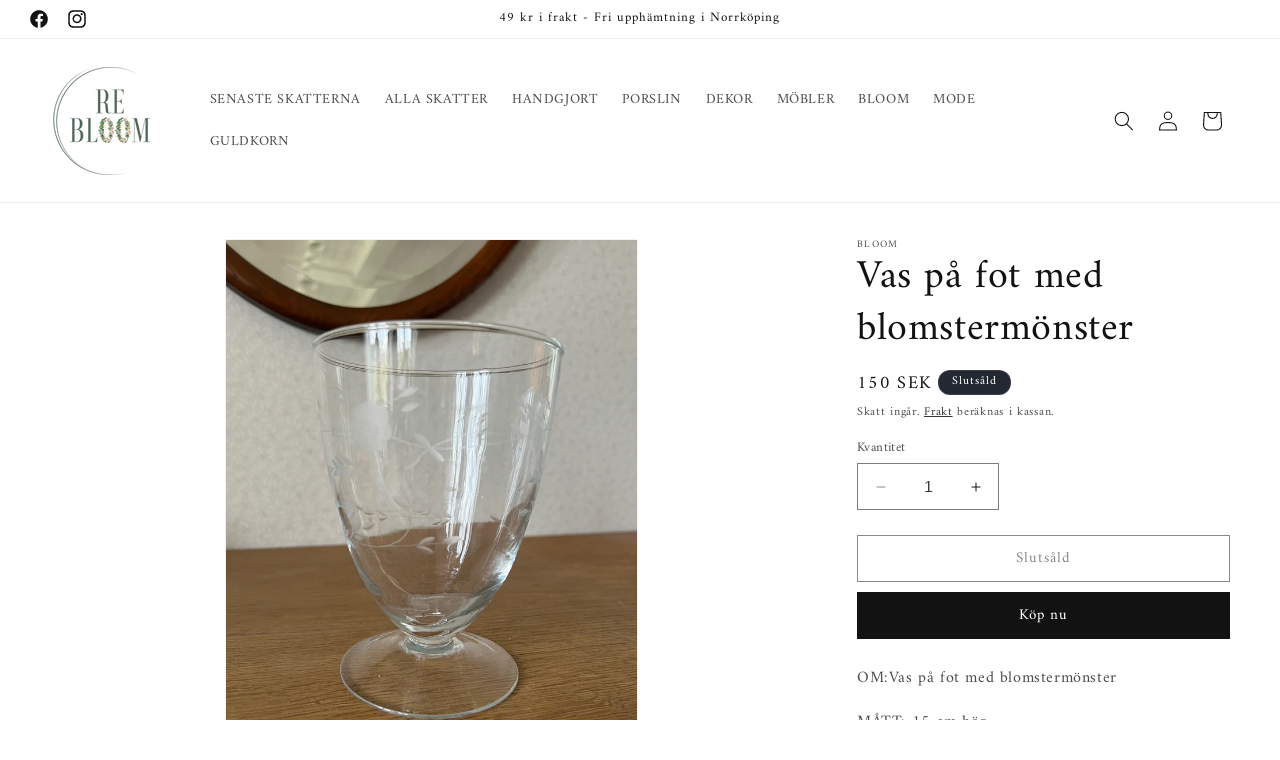

--- FILE ---
content_type: text/html; charset=utf-8
request_url: https://rebloom.se/products/vad-pa-fot-med-blomstermonster
body_size: 27980
content:
<!doctype html>
<html class="no-js" lang="sv">
  <head>
    <meta charset="utf-8">
    <meta http-equiv="X-UA-Compatible" content="IE=edge">
    <meta name="viewport" content="width=device-width,initial-scale=1">
    <meta name="theme-color" content="">
    <link rel="canonical" href="https://rebloom.se/products/vad-pa-fot-med-blomstermonster"><link rel="icon" type="image/png" href="//rebloom.se/cdn/shop/files/final_logga_rebloom_a94b79b3-5aeb-42d6-9fb5-1aa91167516a.jpg?crop=center&height=32&v=1630584089&width=32"><link rel="preconnect" href="https://fonts.shopifycdn.com" crossorigin><title>
      Vas på fot med blomstermönster
 &ndash; rebloom.se - second hand och loppis online</title>

    
      <meta name="description" content="OM:Vas på fot med blomstermönster MÅTT: 15 cm hög SKICK: Fint begagnat skick.">
    

    

<meta property="og:site_name" content="rebloom.se - second hand och loppis online">
<meta property="og:url" content="https://rebloom.se/products/vad-pa-fot-med-blomstermonster">
<meta property="og:title" content="Vas på fot med blomstermönster">
<meta property="og:type" content="product">
<meta property="og:description" content="OM:Vas på fot med blomstermönster MÅTT: 15 cm hög SKICK: Fint begagnat skick."><meta property="og:image" content="http://rebloom.se/cdn/shop/products/image_c4e247eb-2dba-46e8-ac7c-a1e33143a5bf.heic?v=1664360237">
  <meta property="og:image:secure_url" content="https://rebloom.se/cdn/shop/products/image_c4e247eb-2dba-46e8-ac7c-a1e33143a5bf.heic?v=1664360237">
  <meta property="og:image:width" content="3024">
  <meta property="og:image:height" content="4032"><meta property="og:price:amount" content="150">
  <meta property="og:price:currency" content="SEK"><meta name="twitter:card" content="summary_large_image">
<meta name="twitter:title" content="Vas på fot med blomstermönster">
<meta name="twitter:description" content="OM:Vas på fot med blomstermönster MÅTT: 15 cm hög SKICK: Fint begagnat skick.">


    <script src="//rebloom.se/cdn/shop/t/9/assets/constants.js?v=58251544750838685771704395588" defer="defer"></script>
    <script src="//rebloom.se/cdn/shop/t/9/assets/pubsub.js?v=158357773527763999511704395588" defer="defer"></script>
    <script src="//rebloom.se/cdn/shop/t/9/assets/global.js?v=40820548392383841591704395588" defer="defer"></script><script src="//rebloom.se/cdn/shop/t/9/assets/animations.js?v=88693664871331136111704395587" defer="defer"></script><script>window.performance && window.performance.mark && window.performance.mark('shopify.content_for_header.start');</script><meta name="facebook-domain-verification" content="qnfc6vuqjaz15k4a0qugmablvqhhwz">
<meta name="google-site-verification" content="-YwZgC7QVmKARH2AuQyvlCDpjsvaZXxz3CTnYDXy3zs">
<meta id="shopify-digital-wallet" name="shopify-digital-wallet" content="/53425799363/digital_wallets/dialog">
<link rel="alternate" type="application/json+oembed" href="https://rebloom.se/products/vad-pa-fot-med-blomstermonster.oembed">
<script async="async" src="/checkouts/internal/preloads.js?locale=sv-SE"></script>
<script id="shopify-features" type="application/json">{"accessToken":"5c14850fbd298a1032e7a4a0af91cc4c","betas":["rich-media-storefront-analytics"],"domain":"rebloom.se","predictiveSearch":true,"shopId":53425799363,"locale":"sv"}</script>
<script>var Shopify = Shopify || {};
Shopify.shop = "rebloom-se.myshopify.com";
Shopify.locale = "sv";
Shopify.currency = {"active":"SEK","rate":"1.0"};
Shopify.country = "SE";
Shopify.theme = {"name":"Dawn","id":154964984144,"schema_name":"Dawn","schema_version":"12.0.0","theme_store_id":887,"role":"main"};
Shopify.theme.handle = "null";
Shopify.theme.style = {"id":null,"handle":null};
Shopify.cdnHost = "rebloom.se/cdn";
Shopify.routes = Shopify.routes || {};
Shopify.routes.root = "/";</script>
<script type="module">!function(o){(o.Shopify=o.Shopify||{}).modules=!0}(window);</script>
<script>!function(o){function n(){var o=[];function n(){o.push(Array.prototype.slice.apply(arguments))}return n.q=o,n}var t=o.Shopify=o.Shopify||{};t.loadFeatures=n(),t.autoloadFeatures=n()}(window);</script>
<script id="shop-js-analytics" type="application/json">{"pageType":"product"}</script>
<script defer="defer" async type="module" src="//rebloom.se/cdn/shopifycloud/shop-js/modules/v2/client.init-shop-cart-sync_BbigE54o.sv.esm.js"></script>
<script defer="defer" async type="module" src="//rebloom.se/cdn/shopifycloud/shop-js/modules/v2/chunk.common_2lWuJHSo.esm.js"></script>
<script type="module">
  await import("//rebloom.se/cdn/shopifycloud/shop-js/modules/v2/client.init-shop-cart-sync_BbigE54o.sv.esm.js");
await import("//rebloom.se/cdn/shopifycloud/shop-js/modules/v2/chunk.common_2lWuJHSo.esm.js");

  window.Shopify.SignInWithShop?.initShopCartSync?.({"fedCMEnabled":true,"windoidEnabled":true});

</script>
<script id="__st">var __st={"a":53425799363,"offset":3600,"reqid":"4bdf55a2-1d7f-4dc6-bbc5-5e98c9d3dfb7-1768960434","pageurl":"rebloom.se\/products\/vad-pa-fot-med-blomstermonster","u":"d7fa1b0b39d1","p":"product","rtyp":"product","rid":7432845492419};</script>
<script>window.ShopifyPaypalV4VisibilityTracking = true;</script>
<script id="captcha-bootstrap">!function(){'use strict';const t='contact',e='account',n='new_comment',o=[[t,t],['blogs',n],['comments',n],[t,'customer']],c=[[e,'customer_login'],[e,'guest_login'],[e,'recover_customer_password'],[e,'create_customer']],r=t=>t.map((([t,e])=>`form[action*='/${t}']:not([data-nocaptcha='true']) input[name='form_type'][value='${e}']`)).join(','),a=t=>()=>t?[...document.querySelectorAll(t)].map((t=>t.form)):[];function s(){const t=[...o],e=r(t);return a(e)}const i='password',u='form_key',d=['recaptcha-v3-token','g-recaptcha-response','h-captcha-response',i],f=()=>{try{return window.sessionStorage}catch{return}},m='__shopify_v',_=t=>t.elements[u];function p(t,e,n=!1){try{const o=window.sessionStorage,c=JSON.parse(o.getItem(e)),{data:r}=function(t){const{data:e,action:n}=t;return t[m]||n?{data:e,action:n}:{data:t,action:n}}(c);for(const[e,n]of Object.entries(r))t.elements[e]&&(t.elements[e].value=n);n&&o.removeItem(e)}catch(o){console.error('form repopulation failed',{error:o})}}const l='form_type',E='cptcha';function T(t){t.dataset[E]=!0}const w=window,h=w.document,L='Shopify',v='ce_forms',y='captcha';let A=!1;((t,e)=>{const n=(g='f06e6c50-85a8-45c8-87d0-21a2b65856fe',I='https://cdn.shopify.com/shopifycloud/storefront-forms-hcaptcha/ce_storefront_forms_captcha_hcaptcha.v1.5.2.iife.js',D={infoText:'Skyddas av hCaptcha',privacyText:'Integritet',termsText:'Villkor'},(t,e,n)=>{const o=w[L][v],c=o.bindForm;if(c)return c(t,g,e,D).then(n);var r;o.q.push([[t,g,e,D],n]),r=I,A||(h.body.append(Object.assign(h.createElement('script'),{id:'captcha-provider',async:!0,src:r})),A=!0)});var g,I,D;w[L]=w[L]||{},w[L][v]=w[L][v]||{},w[L][v].q=[],w[L][y]=w[L][y]||{},w[L][y].protect=function(t,e){n(t,void 0,e),T(t)},Object.freeze(w[L][y]),function(t,e,n,w,h,L){const[v,y,A,g]=function(t,e,n){const i=e?o:[],u=t?c:[],d=[...i,...u],f=r(d),m=r(i),_=r(d.filter((([t,e])=>n.includes(e))));return[a(f),a(m),a(_),s()]}(w,h,L),I=t=>{const e=t.target;return e instanceof HTMLFormElement?e:e&&e.form},D=t=>v().includes(t);t.addEventListener('submit',(t=>{const e=I(t);if(!e)return;const n=D(e)&&!e.dataset.hcaptchaBound&&!e.dataset.recaptchaBound,o=_(e),c=g().includes(e)&&(!o||!o.value);(n||c)&&t.preventDefault(),c&&!n&&(function(t){try{if(!f())return;!function(t){const e=f();if(!e)return;const n=_(t);if(!n)return;const o=n.value;o&&e.removeItem(o)}(t);const e=Array.from(Array(32),(()=>Math.random().toString(36)[2])).join('');!function(t,e){_(t)||t.append(Object.assign(document.createElement('input'),{type:'hidden',name:u})),t.elements[u].value=e}(t,e),function(t,e){const n=f();if(!n)return;const o=[...t.querySelectorAll(`input[type='${i}']`)].map((({name:t})=>t)),c=[...d,...o],r={};for(const[a,s]of new FormData(t).entries())c.includes(a)||(r[a]=s);n.setItem(e,JSON.stringify({[m]:1,action:t.action,data:r}))}(t,e)}catch(e){console.error('failed to persist form',e)}}(e),e.submit())}));const S=(t,e)=>{t&&!t.dataset[E]&&(n(t,e.some((e=>e===t))),T(t))};for(const o of['focusin','change'])t.addEventListener(o,(t=>{const e=I(t);D(e)&&S(e,y())}));const B=e.get('form_key'),M=e.get(l),P=B&&M;t.addEventListener('DOMContentLoaded',(()=>{const t=y();if(P)for(const e of t)e.elements[l].value===M&&p(e,B);[...new Set([...A(),...v().filter((t=>'true'===t.dataset.shopifyCaptcha))])].forEach((e=>S(e,t)))}))}(h,new URLSearchParams(w.location.search),n,t,e,['guest_login'])})(!0,!0)}();</script>
<script integrity="sha256-4kQ18oKyAcykRKYeNunJcIwy7WH5gtpwJnB7kiuLZ1E=" data-source-attribution="shopify.loadfeatures" defer="defer" src="//rebloom.se/cdn/shopifycloud/storefront/assets/storefront/load_feature-a0a9edcb.js" crossorigin="anonymous"></script>
<script data-source-attribution="shopify.dynamic_checkout.dynamic.init">var Shopify=Shopify||{};Shopify.PaymentButton=Shopify.PaymentButton||{isStorefrontPortableWallets:!0,init:function(){window.Shopify.PaymentButton.init=function(){};var t=document.createElement("script");t.src="https://rebloom.se/cdn/shopifycloud/portable-wallets/latest/portable-wallets.sv.js",t.type="module",document.head.appendChild(t)}};
</script>
<script data-source-attribution="shopify.dynamic_checkout.buyer_consent">
  function portableWalletsHideBuyerConsent(e){var t=document.getElementById("shopify-buyer-consent"),n=document.getElementById("shopify-subscription-policy-button");t&&n&&(t.classList.add("hidden"),t.setAttribute("aria-hidden","true"),n.removeEventListener("click",e))}function portableWalletsShowBuyerConsent(e){var t=document.getElementById("shopify-buyer-consent"),n=document.getElementById("shopify-subscription-policy-button");t&&n&&(t.classList.remove("hidden"),t.removeAttribute("aria-hidden"),n.addEventListener("click",e))}window.Shopify?.PaymentButton&&(window.Shopify.PaymentButton.hideBuyerConsent=portableWalletsHideBuyerConsent,window.Shopify.PaymentButton.showBuyerConsent=portableWalletsShowBuyerConsent);
</script>
<script>
  function portableWalletsCleanup(e){e&&e.src&&console.error("Failed to load portable wallets script "+e.src);var t=document.querySelectorAll("shopify-accelerated-checkout .shopify-payment-button__skeleton, shopify-accelerated-checkout-cart .wallet-cart-button__skeleton"),e=document.getElementById("shopify-buyer-consent");for(let e=0;e<t.length;e++)t[e].remove();e&&e.remove()}function portableWalletsNotLoadedAsModule(e){e instanceof ErrorEvent&&"string"==typeof e.message&&e.message.includes("import.meta")&&"string"==typeof e.filename&&e.filename.includes("portable-wallets")&&(window.removeEventListener("error",portableWalletsNotLoadedAsModule),window.Shopify.PaymentButton.failedToLoad=e,"loading"===document.readyState?document.addEventListener("DOMContentLoaded",window.Shopify.PaymentButton.init):window.Shopify.PaymentButton.init())}window.addEventListener("error",portableWalletsNotLoadedAsModule);
</script>

<script type="module" src="https://rebloom.se/cdn/shopifycloud/portable-wallets/latest/portable-wallets.sv.js" onError="portableWalletsCleanup(this)" crossorigin="anonymous"></script>
<script nomodule>
  document.addEventListener("DOMContentLoaded", portableWalletsCleanup);
</script>

<script id='scb4127' type='text/javascript' async='' src='https://rebloom.se/cdn/shopifycloud/privacy-banner/storefront-banner.js'></script><link id="shopify-accelerated-checkout-styles" rel="stylesheet" media="screen" href="https://rebloom.se/cdn/shopifycloud/portable-wallets/latest/accelerated-checkout-backwards-compat.css" crossorigin="anonymous">
<style id="shopify-accelerated-checkout-cart">
        #shopify-buyer-consent {
  margin-top: 1em;
  display: inline-block;
  width: 100%;
}

#shopify-buyer-consent.hidden {
  display: none;
}

#shopify-subscription-policy-button {
  background: none;
  border: none;
  padding: 0;
  text-decoration: underline;
  font-size: inherit;
  cursor: pointer;
}

#shopify-subscription-policy-button::before {
  box-shadow: none;
}

      </style>
<script id="sections-script" data-sections="header" defer="defer" src="//rebloom.se/cdn/shop/t/9/compiled_assets/scripts.js?v=1425"></script>
<script>window.performance && window.performance.mark && window.performance.mark('shopify.content_for_header.end');</script>


    <style data-shopify>
      @font-face {
  font-family: Amiri;
  font-weight: 400;
  font-style: normal;
  font-display: swap;
  src: url("//rebloom.se/cdn/fonts/amiri/amiri_n4.fee8c3379b68ea3b9c7241a63b8a252071faad52.woff2") format("woff2"),
       url("//rebloom.se/cdn/fonts/amiri/amiri_n4.94cde4e18ec8ae53bf8f7240b84e1f76ce23772d.woff") format("woff");
}

      @font-face {
  font-family: Amiri;
  font-weight: 700;
  font-style: normal;
  font-display: swap;
  src: url("//rebloom.se/cdn/fonts/amiri/amiri_n7.18bdf9995a65958ebe1ecc6a8e58369f2e5fde36.woff2") format("woff2"),
       url("//rebloom.se/cdn/fonts/amiri/amiri_n7.4018e09897bebe29690de457ff22ede457913518.woff") format("woff");
}

      @font-face {
  font-family: Amiri;
  font-weight: 400;
  font-style: italic;
  font-display: swap;
  src: url("//rebloom.se/cdn/fonts/amiri/amiri_i4.95beacf234505f7529ea2b9b84305503763d41e2.woff2") format("woff2"),
       url("//rebloom.se/cdn/fonts/amiri/amiri_i4.8d0b215ae13ef2acc52deb9eff6cd2c66724cd2c.woff") format("woff");
}

      @font-face {
  font-family: Amiri;
  font-weight: 700;
  font-style: italic;
  font-display: swap;
  src: url("//rebloom.se/cdn/fonts/amiri/amiri_i7.d86700268b4250b5d5dd87a772497e6709d54e11.woff2") format("woff2"),
       url("//rebloom.se/cdn/fonts/amiri/amiri_i7.cb7296b13edcdeb3c0aa02998d8a90203078f1a1.woff") format("woff");
}

      @font-face {
  font-family: Amiri;
  font-weight: 400;
  font-style: normal;
  font-display: swap;
  src: url("//rebloom.se/cdn/fonts/amiri/amiri_n4.fee8c3379b68ea3b9c7241a63b8a252071faad52.woff2") format("woff2"),
       url("//rebloom.se/cdn/fonts/amiri/amiri_n4.94cde4e18ec8ae53bf8f7240b84e1f76ce23772d.woff") format("woff");
}


      
        :root,
        .color-background-1 {
          --color-background: 255,255,255;
        
          --gradient-background: #ffffff;
        

        

        --color-foreground: 18,18,18;
        --color-background-contrast: 191,191,191;
        --color-shadow: 18,18,18;
        --color-button: 18,18,18;
        --color-button-text: 255,255,255;
        --color-secondary-button: 255,255,255;
        --color-secondary-button-text: 18,18,18;
        --color-link: 18,18,18;
        --color-badge-foreground: 18,18,18;
        --color-badge-background: 255,255,255;
        --color-badge-border: 18,18,18;
        --payment-terms-background-color: rgb(255 255 255);
      }
      
        
        .color-background-2 {
          --color-background: 243,243,243;
        
          --gradient-background: #f3f3f3;
        

        

        --color-foreground: 18,18,18;
        --color-background-contrast: 179,179,179;
        --color-shadow: 18,18,18;
        --color-button: 18,18,18;
        --color-button-text: 243,243,243;
        --color-secondary-button: 243,243,243;
        --color-secondary-button-text: 18,18,18;
        --color-link: 18,18,18;
        --color-badge-foreground: 18,18,18;
        --color-badge-background: 243,243,243;
        --color-badge-border: 18,18,18;
        --payment-terms-background-color: rgb(243 243 243);
      }
      
        
        .color-inverse {
          --color-background: 36,40,51;
        
          --gradient-background: #242833;
        

        

        --color-foreground: 255,255,255;
        --color-background-contrast: 47,52,66;
        --color-shadow: 18,18,18;
        --color-button: 255,255,255;
        --color-button-text: 0,0,0;
        --color-secondary-button: 36,40,51;
        --color-secondary-button-text: 255,255,255;
        --color-link: 255,255,255;
        --color-badge-foreground: 255,255,255;
        --color-badge-background: 36,40,51;
        --color-badge-border: 255,255,255;
        --payment-terms-background-color: rgb(36 40 51);
      }
      
        
        .color-accent-1 {
          --color-background: 18,18,18;
        
          --gradient-background: #121212;
        

        

        --color-foreground: 255,255,255;
        --color-background-contrast: 146,146,146;
        --color-shadow: 18,18,18;
        --color-button: 255,255,255;
        --color-button-text: 18,18,18;
        --color-secondary-button: 18,18,18;
        --color-secondary-button-text: 255,255,255;
        --color-link: 255,255,255;
        --color-badge-foreground: 255,255,255;
        --color-badge-background: 18,18,18;
        --color-badge-border: 255,255,255;
        --payment-terms-background-color: rgb(18 18 18);
      }
      
        
        .color-accent-2 {
          --color-background: 51,79,180;
        
          --gradient-background: #334fb4;
        

        

        --color-foreground: 255,255,255;
        --color-background-contrast: 23,35,81;
        --color-shadow: 18,18,18;
        --color-button: 255,255,255;
        --color-button-text: 51,79,180;
        --color-secondary-button: 51,79,180;
        --color-secondary-button-text: 255,255,255;
        --color-link: 255,255,255;
        --color-badge-foreground: 255,255,255;
        --color-badge-background: 51,79,180;
        --color-badge-border: 255,255,255;
        --payment-terms-background-color: rgb(51 79 180);
      }
      

      body, .color-background-1, .color-background-2, .color-inverse, .color-accent-1, .color-accent-2 {
        color: rgba(var(--color-foreground), 0.75);
        background-color: rgb(var(--color-background));
      }

      :root {
        --font-body-family: Amiri, serif;
        --font-body-style: normal;
        --font-body-weight: 400;
        --font-body-weight-bold: 700;

        --font-heading-family: Amiri, serif;
        --font-heading-style: normal;
        --font-heading-weight: 400;

        --font-body-scale: 1.0;
        --font-heading-scale: 1.0;

        --media-padding: px;
        --media-border-opacity: 0.05;
        --media-border-width: 1px;
        --media-radius: 0px;
        --media-shadow-opacity: 0.0;
        --media-shadow-horizontal-offset: 0px;
        --media-shadow-vertical-offset: 4px;
        --media-shadow-blur-radius: 5px;
        --media-shadow-visible: 0;

        --page-width: 140rem;
        --page-width-margin: 0rem;

        --product-card-image-padding: 0.0rem;
        --product-card-corner-radius: 0.0rem;
        --product-card-text-alignment: left;
        --product-card-border-width: 0.0rem;
        --product-card-border-opacity: 0.1;
        --product-card-shadow-opacity: 0.0;
        --product-card-shadow-visible: 0;
        --product-card-shadow-horizontal-offset: 0.0rem;
        --product-card-shadow-vertical-offset: 0.4rem;
        --product-card-shadow-blur-radius: 0.5rem;

        --collection-card-image-padding: 0.0rem;
        --collection-card-corner-radius: 0.0rem;
        --collection-card-text-alignment: left;
        --collection-card-border-width: 0.0rem;
        --collection-card-border-opacity: 0.1;
        --collection-card-shadow-opacity: 0.0;
        --collection-card-shadow-visible: 0;
        --collection-card-shadow-horizontal-offset: 0.0rem;
        --collection-card-shadow-vertical-offset: 0.4rem;
        --collection-card-shadow-blur-radius: 0.5rem;

        --blog-card-image-padding: 0.0rem;
        --blog-card-corner-radius: 0.0rem;
        --blog-card-text-alignment: left;
        --blog-card-border-width: 0.0rem;
        --blog-card-border-opacity: 0.1;
        --blog-card-shadow-opacity: 0.0;
        --blog-card-shadow-visible: 0;
        --blog-card-shadow-horizontal-offset: 0.0rem;
        --blog-card-shadow-vertical-offset: 0.4rem;
        --blog-card-shadow-blur-radius: 0.5rem;

        --badge-corner-radius: 4.0rem;

        --popup-border-width: 1px;
        --popup-border-opacity: 0.1;
        --popup-corner-radius: 0px;
        --popup-shadow-opacity: 0.05;
        --popup-shadow-horizontal-offset: 0px;
        --popup-shadow-vertical-offset: 4px;
        --popup-shadow-blur-radius: 5px;

        --drawer-border-width: 1px;
        --drawer-border-opacity: 0.1;
        --drawer-shadow-opacity: 0.0;
        --drawer-shadow-horizontal-offset: 0px;
        --drawer-shadow-vertical-offset: 4px;
        --drawer-shadow-blur-radius: 5px;

        --spacing-sections-desktop: 0px;
        --spacing-sections-mobile: 0px;

        --grid-desktop-vertical-spacing: 8px;
        --grid-desktop-horizontal-spacing: 8px;
        --grid-mobile-vertical-spacing: 4px;
        --grid-mobile-horizontal-spacing: 4px;

        --text-boxes-border-opacity: 0.1;
        --text-boxes-border-width: 0px;
        --text-boxes-radius: 0px;
        --text-boxes-shadow-opacity: 0.0;
        --text-boxes-shadow-visible: 0;
        --text-boxes-shadow-horizontal-offset: 0px;
        --text-boxes-shadow-vertical-offset: 4px;
        --text-boxes-shadow-blur-radius: 5px;

        --buttons-radius: 0px;
        --buttons-radius-outset: 0px;
        --buttons-border-width: 1px;
        --buttons-border-opacity: 1.0;
        --buttons-shadow-opacity: 0.0;
        --buttons-shadow-visible: 0;
        --buttons-shadow-horizontal-offset: 0px;
        --buttons-shadow-vertical-offset: 4px;
        --buttons-shadow-blur-radius: 5px;
        --buttons-border-offset: 0px;

        --inputs-radius: 0px;
        --inputs-border-width: 1px;
        --inputs-border-opacity: 0.55;
        --inputs-shadow-opacity: 0.0;
        --inputs-shadow-horizontal-offset: 0px;
        --inputs-margin-offset: 0px;
        --inputs-shadow-vertical-offset: 4px;
        --inputs-shadow-blur-radius: 5px;
        --inputs-radius-outset: 0px;

        --variant-pills-radius: 40px;
        --variant-pills-border-width: 1px;
        --variant-pills-border-opacity: 0.55;
        --variant-pills-shadow-opacity: 0.0;
        --variant-pills-shadow-horizontal-offset: 0px;
        --variant-pills-shadow-vertical-offset: 4px;
        --variant-pills-shadow-blur-radius: 5px;
      }

      *,
      *::before,
      *::after {
        box-sizing: inherit;
      }

      html {
        box-sizing: border-box;
        font-size: calc(var(--font-body-scale) * 62.5%);
        height: 100%;
      }

      body {
        display: grid;
        grid-template-rows: auto auto 1fr auto;
        grid-template-columns: 100%;
        min-height: 100%;
        margin: 0;
        font-size: 1.5rem;
        letter-spacing: 0.06rem;
        line-height: calc(1 + 0.8 / var(--font-body-scale));
        font-family: var(--font-body-family);
        font-style: var(--font-body-style);
        font-weight: var(--font-body-weight);
      }

      @media screen and (min-width: 750px) {
        body {
          font-size: 1.6rem;
        }
      }
    </style>

    <link href="//rebloom.se/cdn/shop/t/9/assets/base.css?v=22615539281115885671704395587" rel="stylesheet" type="text/css" media="all" />
<link rel="preload" as="font" href="//rebloom.se/cdn/fonts/amiri/amiri_n4.fee8c3379b68ea3b9c7241a63b8a252071faad52.woff2" type="font/woff2" crossorigin><link rel="preload" as="font" href="//rebloom.se/cdn/fonts/amiri/amiri_n4.fee8c3379b68ea3b9c7241a63b8a252071faad52.woff2" type="font/woff2" crossorigin><link
        rel="stylesheet"
        href="//rebloom.se/cdn/shop/t/9/assets/component-predictive-search.css?v=118923337488134913561704395588"
        media="print"
        onload="this.media='all'"
      ><script>
      document.documentElement.className = document.documentElement.className.replace('no-js', 'js');
      if (Shopify.designMode) {
        document.documentElement.classList.add('shopify-design-mode');
      }
    </script>
  <link href="https://monorail-edge.shopifysvc.com" rel="dns-prefetch">
<script>(function(){if ("sendBeacon" in navigator && "performance" in window) {try {var session_token_from_headers = performance.getEntriesByType('navigation')[0].serverTiming.find(x => x.name == '_s').description;} catch {var session_token_from_headers = undefined;}var session_cookie_matches = document.cookie.match(/_shopify_s=([^;]*)/);var session_token_from_cookie = session_cookie_matches && session_cookie_matches.length === 2 ? session_cookie_matches[1] : "";var session_token = session_token_from_headers || session_token_from_cookie || "";function handle_abandonment_event(e) {var entries = performance.getEntries().filter(function(entry) {return /monorail-edge.shopifysvc.com/.test(entry.name);});if (!window.abandonment_tracked && entries.length === 0) {window.abandonment_tracked = true;var currentMs = Date.now();var navigation_start = performance.timing.navigationStart;var payload = {shop_id: 53425799363,url: window.location.href,navigation_start,duration: currentMs - navigation_start,session_token,page_type: "product"};window.navigator.sendBeacon("https://monorail-edge.shopifysvc.com/v1/produce", JSON.stringify({schema_id: "online_store_buyer_site_abandonment/1.1",payload: payload,metadata: {event_created_at_ms: currentMs,event_sent_at_ms: currentMs}}));}}window.addEventListener('pagehide', handle_abandonment_event);}}());</script>
<script id="web-pixels-manager-setup">(function e(e,d,r,n,o){if(void 0===o&&(o={}),!Boolean(null===(a=null===(i=window.Shopify)||void 0===i?void 0:i.analytics)||void 0===a?void 0:a.replayQueue)){var i,a;window.Shopify=window.Shopify||{};var t=window.Shopify;t.analytics=t.analytics||{};var s=t.analytics;s.replayQueue=[],s.publish=function(e,d,r){return s.replayQueue.push([e,d,r]),!0};try{self.performance.mark("wpm:start")}catch(e){}var l=function(){var e={modern:/Edge?\/(1{2}[4-9]|1[2-9]\d|[2-9]\d{2}|\d{4,})\.\d+(\.\d+|)|Firefox\/(1{2}[4-9]|1[2-9]\d|[2-9]\d{2}|\d{4,})\.\d+(\.\d+|)|Chrom(ium|e)\/(9{2}|\d{3,})\.\d+(\.\d+|)|(Maci|X1{2}).+ Version\/(15\.\d+|(1[6-9]|[2-9]\d|\d{3,})\.\d+)([,.]\d+|)( \(\w+\)|)( Mobile\/\w+|) Safari\/|Chrome.+OPR\/(9{2}|\d{3,})\.\d+\.\d+|(CPU[ +]OS|iPhone[ +]OS|CPU[ +]iPhone|CPU IPhone OS|CPU iPad OS)[ +]+(15[._]\d+|(1[6-9]|[2-9]\d|\d{3,})[._]\d+)([._]\d+|)|Android:?[ /-](13[3-9]|1[4-9]\d|[2-9]\d{2}|\d{4,})(\.\d+|)(\.\d+|)|Android.+Firefox\/(13[5-9]|1[4-9]\d|[2-9]\d{2}|\d{4,})\.\d+(\.\d+|)|Android.+Chrom(ium|e)\/(13[3-9]|1[4-9]\d|[2-9]\d{2}|\d{4,})\.\d+(\.\d+|)|SamsungBrowser\/([2-9]\d|\d{3,})\.\d+/,legacy:/Edge?\/(1[6-9]|[2-9]\d|\d{3,})\.\d+(\.\d+|)|Firefox\/(5[4-9]|[6-9]\d|\d{3,})\.\d+(\.\d+|)|Chrom(ium|e)\/(5[1-9]|[6-9]\d|\d{3,})\.\d+(\.\d+|)([\d.]+$|.*Safari\/(?![\d.]+ Edge\/[\d.]+$))|(Maci|X1{2}).+ Version\/(10\.\d+|(1[1-9]|[2-9]\d|\d{3,})\.\d+)([,.]\d+|)( \(\w+\)|)( Mobile\/\w+|) Safari\/|Chrome.+OPR\/(3[89]|[4-9]\d|\d{3,})\.\d+\.\d+|(CPU[ +]OS|iPhone[ +]OS|CPU[ +]iPhone|CPU IPhone OS|CPU iPad OS)[ +]+(10[._]\d+|(1[1-9]|[2-9]\d|\d{3,})[._]\d+)([._]\d+|)|Android:?[ /-](13[3-9]|1[4-9]\d|[2-9]\d{2}|\d{4,})(\.\d+|)(\.\d+|)|Mobile Safari.+OPR\/([89]\d|\d{3,})\.\d+\.\d+|Android.+Firefox\/(13[5-9]|1[4-9]\d|[2-9]\d{2}|\d{4,})\.\d+(\.\d+|)|Android.+Chrom(ium|e)\/(13[3-9]|1[4-9]\d|[2-9]\d{2}|\d{4,})\.\d+(\.\d+|)|Android.+(UC? ?Browser|UCWEB|U3)[ /]?(15\.([5-9]|\d{2,})|(1[6-9]|[2-9]\d|\d{3,})\.\d+)\.\d+|SamsungBrowser\/(5\.\d+|([6-9]|\d{2,})\.\d+)|Android.+MQ{2}Browser\/(14(\.(9|\d{2,})|)|(1[5-9]|[2-9]\d|\d{3,})(\.\d+|))(\.\d+|)|K[Aa][Ii]OS\/(3\.\d+|([4-9]|\d{2,})\.\d+)(\.\d+|)/},d=e.modern,r=e.legacy,n=navigator.userAgent;return n.match(d)?"modern":n.match(r)?"legacy":"unknown"}(),u="modern"===l?"modern":"legacy",c=(null!=n?n:{modern:"",legacy:""})[u],f=function(e){return[e.baseUrl,"/wpm","/b",e.hashVersion,"modern"===e.buildTarget?"m":"l",".js"].join("")}({baseUrl:d,hashVersion:r,buildTarget:u}),m=function(e){var d=e.version,r=e.bundleTarget,n=e.surface,o=e.pageUrl,i=e.monorailEndpoint;return{emit:function(e){var a=e.status,t=e.errorMsg,s=(new Date).getTime(),l=JSON.stringify({metadata:{event_sent_at_ms:s},events:[{schema_id:"web_pixels_manager_load/3.1",payload:{version:d,bundle_target:r,page_url:o,status:a,surface:n,error_msg:t},metadata:{event_created_at_ms:s}}]});if(!i)return console&&console.warn&&console.warn("[Web Pixels Manager] No Monorail endpoint provided, skipping logging."),!1;try{return self.navigator.sendBeacon.bind(self.navigator)(i,l)}catch(e){}var u=new XMLHttpRequest;try{return u.open("POST",i,!0),u.setRequestHeader("Content-Type","text/plain"),u.send(l),!0}catch(e){return console&&console.warn&&console.warn("[Web Pixels Manager] Got an unhandled error while logging to Monorail."),!1}}}}({version:r,bundleTarget:l,surface:e.surface,pageUrl:self.location.href,monorailEndpoint:e.monorailEndpoint});try{o.browserTarget=l,function(e){var d=e.src,r=e.async,n=void 0===r||r,o=e.onload,i=e.onerror,a=e.sri,t=e.scriptDataAttributes,s=void 0===t?{}:t,l=document.createElement("script"),u=document.querySelector("head"),c=document.querySelector("body");if(l.async=n,l.src=d,a&&(l.integrity=a,l.crossOrigin="anonymous"),s)for(var f in s)if(Object.prototype.hasOwnProperty.call(s,f))try{l.dataset[f]=s[f]}catch(e){}if(o&&l.addEventListener("load",o),i&&l.addEventListener("error",i),u)u.appendChild(l);else{if(!c)throw new Error("Did not find a head or body element to append the script");c.appendChild(l)}}({src:f,async:!0,onload:function(){if(!function(){var e,d;return Boolean(null===(d=null===(e=window.Shopify)||void 0===e?void 0:e.analytics)||void 0===d?void 0:d.initialized)}()){var d=window.webPixelsManager.init(e)||void 0;if(d){var r=window.Shopify.analytics;r.replayQueue.forEach((function(e){var r=e[0],n=e[1],o=e[2];d.publishCustomEvent(r,n,o)})),r.replayQueue=[],r.publish=d.publishCustomEvent,r.visitor=d.visitor,r.initialized=!0}}},onerror:function(){return m.emit({status:"failed",errorMsg:"".concat(f," has failed to load")})},sri:function(e){var d=/^sha384-[A-Za-z0-9+/=]+$/;return"string"==typeof e&&d.test(e)}(c)?c:"",scriptDataAttributes:o}),m.emit({status:"loading"})}catch(e){m.emit({status:"failed",errorMsg:(null==e?void 0:e.message)||"Unknown error"})}}})({shopId: 53425799363,storefrontBaseUrl: "https://rebloom.se",extensionsBaseUrl: "https://extensions.shopifycdn.com/cdn/shopifycloud/web-pixels-manager",monorailEndpoint: "https://monorail-edge.shopifysvc.com/unstable/produce_batch",surface: "storefront-renderer",enabledBetaFlags: ["2dca8a86"],webPixelsConfigList: [{"id":"773554512","configuration":"{\"config\":\"{\\\"pixel_id\\\":\\\"GT-NS9V75Z\\\",\\\"target_country\\\":\\\"SE\\\",\\\"gtag_events\\\":[{\\\"type\\\":\\\"purchase\\\",\\\"action_label\\\":\\\"MC-CFMPZSC765\\\"},{\\\"type\\\":\\\"page_view\\\",\\\"action_label\\\":\\\"MC-CFMPZSC765\\\"},{\\\"type\\\":\\\"view_item\\\",\\\"action_label\\\":\\\"MC-CFMPZSC765\\\"}],\\\"enable_monitoring_mode\\\":false}\"}","eventPayloadVersion":"v1","runtimeContext":"OPEN","scriptVersion":"b2a88bafab3e21179ed38636efcd8a93","type":"APP","apiClientId":1780363,"privacyPurposes":[],"dataSharingAdjustments":{"protectedCustomerApprovalScopes":["read_customer_address","read_customer_email","read_customer_name","read_customer_personal_data","read_customer_phone"]}},{"id":"393412944","configuration":"{\"pixel_id\":\"1699595980429120\",\"pixel_type\":\"facebook_pixel\",\"metaapp_system_user_token\":\"-\"}","eventPayloadVersion":"v1","runtimeContext":"OPEN","scriptVersion":"ca16bc87fe92b6042fbaa3acc2fbdaa6","type":"APP","apiClientId":2329312,"privacyPurposes":["ANALYTICS","MARKETING","SALE_OF_DATA"],"dataSharingAdjustments":{"protectedCustomerApprovalScopes":["read_customer_address","read_customer_email","read_customer_name","read_customer_personal_data","read_customer_phone"]}},{"id":"shopify-app-pixel","configuration":"{}","eventPayloadVersion":"v1","runtimeContext":"STRICT","scriptVersion":"0450","apiClientId":"shopify-pixel","type":"APP","privacyPurposes":["ANALYTICS","MARKETING"]},{"id":"shopify-custom-pixel","eventPayloadVersion":"v1","runtimeContext":"LAX","scriptVersion":"0450","apiClientId":"shopify-pixel","type":"CUSTOM","privacyPurposes":["ANALYTICS","MARKETING"]}],isMerchantRequest: false,initData: {"shop":{"name":"rebloom.se - second hand och loppis online","paymentSettings":{"currencyCode":"SEK"},"myshopifyDomain":"rebloom-se.myshopify.com","countryCode":"SE","storefrontUrl":"https:\/\/rebloom.se"},"customer":null,"cart":null,"checkout":null,"productVariants":[{"price":{"amount":150.0,"currencyCode":"SEK"},"product":{"title":"Vas på fot med blomstermönster","vendor":"BLOOM","id":"7432845492419","untranslatedTitle":"Vas på fot med blomstermönster","url":"\/products\/vad-pa-fot-med-blomstermonster","type":""},"id":"42142134698179","image":{"src":"\/\/rebloom.se\/cdn\/shop\/products\/image_c4e247eb-2dba-46e8-ac7c-a1e33143a5bf.heic?v=1664360237"},"sku":null,"title":"Default Title","untranslatedTitle":"Default Title"}],"purchasingCompany":null},},"https://rebloom.se/cdn","fcfee988w5aeb613cpc8e4bc33m6693e112",{"modern":"","legacy":""},{"shopId":"53425799363","storefrontBaseUrl":"https:\/\/rebloom.se","extensionBaseUrl":"https:\/\/extensions.shopifycdn.com\/cdn\/shopifycloud\/web-pixels-manager","surface":"storefront-renderer","enabledBetaFlags":"[\"2dca8a86\"]","isMerchantRequest":"false","hashVersion":"fcfee988w5aeb613cpc8e4bc33m6693e112","publish":"custom","events":"[[\"page_viewed\",{}],[\"product_viewed\",{\"productVariant\":{\"price\":{\"amount\":150.0,\"currencyCode\":\"SEK\"},\"product\":{\"title\":\"Vas på fot med blomstermönster\",\"vendor\":\"BLOOM\",\"id\":\"7432845492419\",\"untranslatedTitle\":\"Vas på fot med blomstermönster\",\"url\":\"\/products\/vad-pa-fot-med-blomstermonster\",\"type\":\"\"},\"id\":\"42142134698179\",\"image\":{\"src\":\"\/\/rebloom.se\/cdn\/shop\/products\/image_c4e247eb-2dba-46e8-ac7c-a1e33143a5bf.heic?v=1664360237\"},\"sku\":null,\"title\":\"Default Title\",\"untranslatedTitle\":\"Default Title\"}}]]"});</script><script>
  window.ShopifyAnalytics = window.ShopifyAnalytics || {};
  window.ShopifyAnalytics.meta = window.ShopifyAnalytics.meta || {};
  window.ShopifyAnalytics.meta.currency = 'SEK';
  var meta = {"product":{"id":7432845492419,"gid":"gid:\/\/shopify\/Product\/7432845492419","vendor":"BLOOM","type":"","handle":"vad-pa-fot-med-blomstermonster","variants":[{"id":42142134698179,"price":15000,"name":"Vas på fot med blomstermönster","public_title":null,"sku":null}],"remote":false},"page":{"pageType":"product","resourceType":"product","resourceId":7432845492419,"requestId":"4bdf55a2-1d7f-4dc6-bbc5-5e98c9d3dfb7-1768960434"}};
  for (var attr in meta) {
    window.ShopifyAnalytics.meta[attr] = meta[attr];
  }
</script>
<script class="analytics">
  (function () {
    var customDocumentWrite = function(content) {
      var jquery = null;

      if (window.jQuery) {
        jquery = window.jQuery;
      } else if (window.Checkout && window.Checkout.$) {
        jquery = window.Checkout.$;
      }

      if (jquery) {
        jquery('body').append(content);
      }
    };

    var hasLoggedConversion = function(token) {
      if (token) {
        return document.cookie.indexOf('loggedConversion=' + token) !== -1;
      }
      return false;
    }

    var setCookieIfConversion = function(token) {
      if (token) {
        var twoMonthsFromNow = new Date(Date.now());
        twoMonthsFromNow.setMonth(twoMonthsFromNow.getMonth() + 2);

        document.cookie = 'loggedConversion=' + token + '; expires=' + twoMonthsFromNow;
      }
    }

    var trekkie = window.ShopifyAnalytics.lib = window.trekkie = window.trekkie || [];
    if (trekkie.integrations) {
      return;
    }
    trekkie.methods = [
      'identify',
      'page',
      'ready',
      'track',
      'trackForm',
      'trackLink'
    ];
    trekkie.factory = function(method) {
      return function() {
        var args = Array.prototype.slice.call(arguments);
        args.unshift(method);
        trekkie.push(args);
        return trekkie;
      };
    };
    for (var i = 0; i < trekkie.methods.length; i++) {
      var key = trekkie.methods[i];
      trekkie[key] = trekkie.factory(key);
    }
    trekkie.load = function(config) {
      trekkie.config = config || {};
      trekkie.config.initialDocumentCookie = document.cookie;
      var first = document.getElementsByTagName('script')[0];
      var script = document.createElement('script');
      script.type = 'text/javascript';
      script.onerror = function(e) {
        var scriptFallback = document.createElement('script');
        scriptFallback.type = 'text/javascript';
        scriptFallback.onerror = function(error) {
                var Monorail = {
      produce: function produce(monorailDomain, schemaId, payload) {
        var currentMs = new Date().getTime();
        var event = {
          schema_id: schemaId,
          payload: payload,
          metadata: {
            event_created_at_ms: currentMs,
            event_sent_at_ms: currentMs
          }
        };
        return Monorail.sendRequest("https://" + monorailDomain + "/v1/produce", JSON.stringify(event));
      },
      sendRequest: function sendRequest(endpointUrl, payload) {
        // Try the sendBeacon API
        if (window && window.navigator && typeof window.navigator.sendBeacon === 'function' && typeof window.Blob === 'function' && !Monorail.isIos12()) {
          var blobData = new window.Blob([payload], {
            type: 'text/plain'
          });

          if (window.navigator.sendBeacon(endpointUrl, blobData)) {
            return true;
          } // sendBeacon was not successful

        } // XHR beacon

        var xhr = new XMLHttpRequest();

        try {
          xhr.open('POST', endpointUrl);
          xhr.setRequestHeader('Content-Type', 'text/plain');
          xhr.send(payload);
        } catch (e) {
          console.log(e);
        }

        return false;
      },
      isIos12: function isIos12() {
        return window.navigator.userAgent.lastIndexOf('iPhone; CPU iPhone OS 12_') !== -1 || window.navigator.userAgent.lastIndexOf('iPad; CPU OS 12_') !== -1;
      }
    };
    Monorail.produce('monorail-edge.shopifysvc.com',
      'trekkie_storefront_load_errors/1.1',
      {shop_id: 53425799363,
      theme_id: 154964984144,
      app_name: "storefront",
      context_url: window.location.href,
      source_url: "//rebloom.se/cdn/s/trekkie.storefront.cd680fe47e6c39ca5d5df5f0a32d569bc48c0f27.min.js"});

        };
        scriptFallback.async = true;
        scriptFallback.src = '//rebloom.se/cdn/s/trekkie.storefront.cd680fe47e6c39ca5d5df5f0a32d569bc48c0f27.min.js';
        first.parentNode.insertBefore(scriptFallback, first);
      };
      script.async = true;
      script.src = '//rebloom.se/cdn/s/trekkie.storefront.cd680fe47e6c39ca5d5df5f0a32d569bc48c0f27.min.js';
      first.parentNode.insertBefore(script, first);
    };
    trekkie.load(
      {"Trekkie":{"appName":"storefront","development":false,"defaultAttributes":{"shopId":53425799363,"isMerchantRequest":null,"themeId":154964984144,"themeCityHash":"14243771833345095481","contentLanguage":"sv","currency":"SEK","eventMetadataId":"5db72e62-0696-4bf7-adfa-475a4f35acce"},"isServerSideCookieWritingEnabled":true,"monorailRegion":"shop_domain","enabledBetaFlags":["65f19447"]},"Session Attribution":{},"S2S":{"facebookCapiEnabled":false,"source":"trekkie-storefront-renderer","apiClientId":580111}}
    );

    var loaded = false;
    trekkie.ready(function() {
      if (loaded) return;
      loaded = true;

      window.ShopifyAnalytics.lib = window.trekkie;

      var originalDocumentWrite = document.write;
      document.write = customDocumentWrite;
      try { window.ShopifyAnalytics.merchantGoogleAnalytics.call(this); } catch(error) {};
      document.write = originalDocumentWrite;

      window.ShopifyAnalytics.lib.page(null,{"pageType":"product","resourceType":"product","resourceId":7432845492419,"requestId":"4bdf55a2-1d7f-4dc6-bbc5-5e98c9d3dfb7-1768960434","shopifyEmitted":true});

      var match = window.location.pathname.match(/checkouts\/(.+)\/(thank_you|post_purchase)/)
      var token = match? match[1]: undefined;
      if (!hasLoggedConversion(token)) {
        setCookieIfConversion(token);
        window.ShopifyAnalytics.lib.track("Viewed Product",{"currency":"SEK","variantId":42142134698179,"productId":7432845492419,"productGid":"gid:\/\/shopify\/Product\/7432845492419","name":"Vas på fot med blomstermönster","price":"150.00","sku":null,"brand":"BLOOM","variant":null,"category":"","nonInteraction":true,"remote":false},undefined,undefined,{"shopifyEmitted":true});
      window.ShopifyAnalytics.lib.track("monorail:\/\/trekkie_storefront_viewed_product\/1.1",{"currency":"SEK","variantId":42142134698179,"productId":7432845492419,"productGid":"gid:\/\/shopify\/Product\/7432845492419","name":"Vas på fot med blomstermönster","price":"150.00","sku":null,"brand":"BLOOM","variant":null,"category":"","nonInteraction":true,"remote":false,"referer":"https:\/\/rebloom.se\/products\/vad-pa-fot-med-blomstermonster"});
      }
    });


        var eventsListenerScript = document.createElement('script');
        eventsListenerScript.async = true;
        eventsListenerScript.src = "//rebloom.se/cdn/shopifycloud/storefront/assets/shop_events_listener-3da45d37.js";
        document.getElementsByTagName('head')[0].appendChild(eventsListenerScript);

})();</script>
<script
  defer
  src="https://rebloom.se/cdn/shopifycloud/perf-kit/shopify-perf-kit-3.0.4.min.js"
  data-application="storefront-renderer"
  data-shop-id="53425799363"
  data-render-region="gcp-us-east1"
  data-page-type="product"
  data-theme-instance-id="154964984144"
  data-theme-name="Dawn"
  data-theme-version="12.0.0"
  data-monorail-region="shop_domain"
  data-resource-timing-sampling-rate="10"
  data-shs="true"
  data-shs-beacon="true"
  data-shs-export-with-fetch="true"
  data-shs-logs-sample-rate="1"
  data-shs-beacon-endpoint="https://rebloom.se/api/collect"
></script>
</head>

  <body class="gradient">
    <a class="skip-to-content-link button visually-hidden" href="#MainContent">
      Gå vidare till innehåll
    </a><!-- BEGIN sections: header-group -->
<div id="shopify-section-sections--20077462094160__announcement-bar" class="shopify-section shopify-section-group-header-group announcement-bar-section"><link href="//rebloom.se/cdn/shop/t/9/assets/component-slideshow.css?v=107725913939919748051704395588" rel="stylesheet" type="text/css" media="all" />
<link href="//rebloom.se/cdn/shop/t/9/assets/component-slider.css?v=142503135496229589681704395588" rel="stylesheet" type="text/css" media="all" />

  <link href="//rebloom.se/cdn/shop/t/9/assets/component-list-social.css?v=35792976012981934991704395588" rel="stylesheet" type="text/css" media="all" />


<div
  class="utility-bar color-background-1 gradient utility-bar--bottom-border"
  
>
  <div class="page-width utility-bar__grid utility-bar__grid--3-col">

<ul class="list-unstyled list-social" role="list"><li class="list-social__item">
      <a href="https://www.facebook.com/www.rebloom.se/" class="link list-social__link"><svg aria-hidden="true" focusable="false" class="icon icon-facebook" viewBox="0 0 20 20">
  <path fill="currentColor" d="M18 10.049C18 5.603 14.419 2 10 2c-4.419 0-8 3.603-8 8.049C2 14.067 4.925 17.396 8.75 18v-5.624H6.719v-2.328h2.03V8.275c0-2.017 1.195-3.132 3.023-3.132.874 0 1.79.158 1.79.158v1.98h-1.009c-.994 0-1.303.621-1.303 1.258v1.51h2.219l-.355 2.326H11.25V18c3.825-.604 6.75-3.933 6.75-7.951Z"/>
</svg>
<span class="visually-hidden">Facebook</span>
      </a>
    </li><li class="list-social__item">
      <a href="https://www.instagram.com/rebloom.se/?hl=sv" class="link list-social__link"><svg aria-hidden="true" focusable="false" class="icon icon-instagram" viewBox="0 0 20 20">
  <path fill="currentColor" fill-rule="evenodd" d="M13.23 3.492c-.84-.037-1.096-.046-3.23-.046-2.144 0-2.39.01-3.238.055-.776.027-1.195.164-1.487.273a2.43 2.43 0 0 0-.912.593 2.486 2.486 0 0 0-.602.922c-.11.282-.238.702-.274 1.486-.046.84-.046 1.095-.046 3.23 0 2.134.01 2.39.046 3.229.004.51.097 1.016.274 1.495.145.365.319.639.602.913.282.282.538.456.92.602.474.176.974.268 1.479.273.848.046 1.103.046 3.238.046 2.134 0 2.39-.01 3.23-.046.784-.036 1.203-.164 1.486-.273.374-.146.648-.329.921-.602.283-.283.447-.548.602-.922.177-.476.27-.979.274-1.486.037-.84.046-1.095.046-3.23 0-2.134-.01-2.39-.055-3.229-.027-.784-.164-1.204-.274-1.495a2.43 2.43 0 0 0-.593-.913 2.604 2.604 0 0 0-.92-.602c-.284-.11-.703-.237-1.488-.273ZM6.697 2.05c.857-.036 1.131-.045 3.302-.045 1.1-.014 2.202.001 3.302.045.664.014 1.321.14 1.943.374a3.968 3.968 0 0 1 1.414.922c.41.397.728.88.93 1.414.23.622.354 1.279.365 1.942C18 7.56 18 7.824 18 10.005c0 2.17-.01 2.444-.046 3.292-.036.858-.173 1.442-.374 1.943-.2.53-.474.976-.92 1.423a3.896 3.896 0 0 1-1.415.922c-.51.191-1.095.337-1.943.374-.857.036-1.122.045-3.302.045-2.171 0-2.445-.009-3.302-.055-.849-.027-1.432-.164-1.943-.364a4.152 4.152 0 0 1-1.414-.922 4.128 4.128 0 0 1-.93-1.423c-.183-.51-.329-1.085-.365-1.943C2.009 12.45 2 12.167 2 10.004c0-2.161 0-2.435.055-3.302.027-.848.164-1.432.365-1.942a4.44 4.44 0 0 1 .92-1.414 4.18 4.18 0 0 1 1.415-.93c.51-.183 1.094-.33 1.943-.366Zm.427 4.806a4.105 4.105 0 1 1 5.805 5.805 4.105 4.105 0 0 1-5.805-5.805Zm1.882 5.371a2.668 2.668 0 1 0 2.042-4.93 2.668 2.668 0 0 0-2.042 4.93Zm5.922-5.942a.958.958 0 1 1-1.355-1.355.958.958 0 0 1 1.355 1.355Z" clip-rule="evenodd"/>
</svg>
<span class="visually-hidden">Instagram</span>
      </a>
    </li></ul>
<div
        class="announcement-bar announcement-bar--one-announcement"
        role="region"
        aria-label="Meddelande"
        
      ><p class="announcement-bar__message h5">
            <span>49 kr i frakt - Fri upphämtning i Norrköping</span></p></div><div class="localization-wrapper">
</div>
  </div>
</div>


</div><div id="shopify-section-sections--20077462094160__header" class="shopify-section shopify-section-group-header-group section-header"><link rel="stylesheet" href="//rebloom.se/cdn/shop/t/9/assets/component-list-menu.css?v=151968516119678728991704395588" media="print" onload="this.media='all'">
<link rel="stylesheet" href="//rebloom.se/cdn/shop/t/9/assets/component-search.css?v=165164710990765432851704395588" media="print" onload="this.media='all'">
<link rel="stylesheet" href="//rebloom.se/cdn/shop/t/9/assets/component-menu-drawer.css?v=31331429079022630271704395588" media="print" onload="this.media='all'">
<link rel="stylesheet" href="//rebloom.se/cdn/shop/t/9/assets/component-cart-notification.css?v=54116361853792938221704395588" media="print" onload="this.media='all'">
<link rel="stylesheet" href="//rebloom.se/cdn/shop/t/9/assets/component-cart-items.css?v=145340746371385151771704395588" media="print" onload="this.media='all'"><link rel="stylesheet" href="//rebloom.se/cdn/shop/t/9/assets/component-price.css?v=70172745017360139101704395588" media="print" onload="this.media='all'"><noscript><link href="//rebloom.se/cdn/shop/t/9/assets/component-list-menu.css?v=151968516119678728991704395588" rel="stylesheet" type="text/css" media="all" /></noscript>
<noscript><link href="//rebloom.se/cdn/shop/t/9/assets/component-search.css?v=165164710990765432851704395588" rel="stylesheet" type="text/css" media="all" /></noscript>
<noscript><link href="//rebloom.se/cdn/shop/t/9/assets/component-menu-drawer.css?v=31331429079022630271704395588" rel="stylesheet" type="text/css" media="all" /></noscript>
<noscript><link href="//rebloom.se/cdn/shop/t/9/assets/component-cart-notification.css?v=54116361853792938221704395588" rel="stylesheet" type="text/css" media="all" /></noscript>
<noscript><link href="//rebloom.se/cdn/shop/t/9/assets/component-cart-items.css?v=145340746371385151771704395588" rel="stylesheet" type="text/css" media="all" /></noscript>

<style>
  header-drawer {
    justify-self: start;
    margin-left: -1.2rem;
  }.scrolled-past-header .header__heading-logo-wrapper {
      width: 75%;
    }@media screen and (min-width: 990px) {
      header-drawer {
        display: none;
      }
    }.menu-drawer-container {
    display: flex;
  }

  .list-menu {
    list-style: none;
    padding: 0;
    margin: 0;
  }

  .list-menu--inline {
    display: inline-flex;
    flex-wrap: wrap;
  }

  summary.list-menu__item {
    padding-right: 2.7rem;
  }

  .list-menu__item {
    display: flex;
    align-items: center;
    line-height: calc(1 + 0.3 / var(--font-body-scale));
  }

  .list-menu__item--link {
    text-decoration: none;
    padding-bottom: 1rem;
    padding-top: 1rem;
    line-height: calc(1 + 0.8 / var(--font-body-scale));
  }

  @media screen and (min-width: 750px) {
    .list-menu__item--link {
      padding-bottom: 0.5rem;
      padding-top: 0.5rem;
    }
  }
</style><style data-shopify>.header {
    padding: 10px 3rem 10px 3rem;
  }

  .section-header {
    position: sticky; /* This is for fixing a Safari z-index issue. PR #2147 */
    margin-bottom: 0px;
  }

  @media screen and (min-width: 750px) {
    .section-header {
      margin-bottom: 0px;
    }
  }

  @media screen and (min-width: 990px) {
    .header {
      padding-top: 20px;
      padding-bottom: 20px;
    }
  }</style><script src="//rebloom.se/cdn/shop/t/9/assets/details-disclosure.js?v=13653116266235556501704395588" defer="defer"></script>
<script src="//rebloom.se/cdn/shop/t/9/assets/details-modal.js?v=25581673532751508451704395588" defer="defer"></script>
<script src="//rebloom.se/cdn/shop/t/9/assets/cart-notification.js?v=133508293167896966491704395587" defer="defer"></script>
<script src="//rebloom.se/cdn/shop/t/9/assets/search-form.js?v=133129549252120666541704395589" defer="defer"></script><svg xmlns="http://www.w3.org/2000/svg" class="hidden">
  <symbol id="icon-search" viewbox="0 0 18 19" fill="none">
    <path fill-rule="evenodd" clip-rule="evenodd" d="M11.03 11.68A5.784 5.784 0 112.85 3.5a5.784 5.784 0 018.18 8.18zm.26 1.12a6.78 6.78 0 11.72-.7l5.4 5.4a.5.5 0 11-.71.7l-5.41-5.4z" fill="currentColor"/>
  </symbol>

  <symbol id="icon-reset" class="icon icon-close"  fill="none" viewBox="0 0 18 18" stroke="currentColor">
    <circle r="8.5" cy="9" cx="9" stroke-opacity="0.2"/>
    <path d="M6.82972 6.82915L1.17193 1.17097" stroke-linecap="round" stroke-linejoin="round" transform="translate(5 5)"/>
    <path d="M1.22896 6.88502L6.77288 1.11523" stroke-linecap="round" stroke-linejoin="round" transform="translate(5 5)"/>
  </symbol>

  <symbol id="icon-close" class="icon icon-close" fill="none" viewBox="0 0 18 17">
    <path d="M.865 15.978a.5.5 0 00.707.707l7.433-7.431 7.579 7.282a.501.501 0 00.846-.37.5.5 0 00-.153-.351L9.712 8.546l7.417-7.416a.5.5 0 10-.707-.708L8.991 7.853 1.413.573a.5.5 0 10-.693.72l7.563 7.268-7.418 7.417z" fill="currentColor">
  </symbol>
</svg><sticky-header data-sticky-type="reduce-logo-size" class="header-wrapper color-background-1 gradient header-wrapper--border-bottom"><header class="header header--middle-left header--mobile-center page-width header--has-menu header--has-social header--has-account">

<header-drawer data-breakpoint="tablet">
  <details id="Details-menu-drawer-container" class="menu-drawer-container">
    <summary
      class="header__icon header__icon--menu header__icon--summary link focus-inset"
      aria-label="Meny"
    >
      <span>
        <svg
  xmlns="http://www.w3.org/2000/svg"
  aria-hidden="true"
  focusable="false"
  class="icon icon-hamburger"
  fill="none"
  viewBox="0 0 18 16"
>
  <path d="M1 .5a.5.5 0 100 1h15.71a.5.5 0 000-1H1zM.5 8a.5.5 0 01.5-.5h15.71a.5.5 0 010 1H1A.5.5 0 01.5 8zm0 7a.5.5 0 01.5-.5h15.71a.5.5 0 010 1H1a.5.5 0 01-.5-.5z" fill="currentColor">
</svg>

        <svg
  xmlns="http://www.w3.org/2000/svg"
  aria-hidden="true"
  focusable="false"
  class="icon icon-close"
  fill="none"
  viewBox="0 0 18 17"
>
  <path d="M.865 15.978a.5.5 0 00.707.707l7.433-7.431 7.579 7.282a.501.501 0 00.846-.37.5.5 0 00-.153-.351L9.712 8.546l7.417-7.416a.5.5 0 10-.707-.708L8.991 7.853 1.413.573a.5.5 0 10-.693.72l7.563 7.268-7.418 7.417z" fill="currentColor">
</svg>

      </span>
    </summary>
    <div id="menu-drawer" class="gradient menu-drawer motion-reduce color-background-1">
      <div class="menu-drawer__inner-container">
        <div class="menu-drawer__navigation-container">
          <nav class="menu-drawer__navigation">
            <ul class="menu-drawer__menu has-submenu list-menu" role="list"><li><a
                      id="HeaderDrawer-senaste-skatterna"
                      href="/collections/nya-skatter"
                      class="menu-drawer__menu-item list-menu__item link link--text focus-inset"
                      
                    >
                      SENASTE SKATTERNA
                    </a></li><li><a
                      id="HeaderDrawer-alla-skatter"
                      href="/collections/alla-skatter"
                      class="menu-drawer__menu-item list-menu__item link link--text focus-inset"
                      
                    >
                      ALLA SKATTER
                    </a></li><li><a
                      id="HeaderDrawer-handgjort"
                      href="/collections/hantverk"
                      class="menu-drawer__menu-item list-menu__item link link--text focus-inset"
                      
                    >
                      HANDGJORT
                    </a></li><li><a
                      id="HeaderDrawer-porslin"
                      href="/collections/frontpage"
                      class="menu-drawer__menu-item list-menu__item link link--text focus-inset"
                      
                    >
                      PORSLIN
                    </a></li><li><a
                      id="HeaderDrawer-dekor"
                      href="/collections/dekor"
                      class="menu-drawer__menu-item list-menu__item link link--text focus-inset"
                      
                    >
                      DEKOR
                    </a></li><li><a
                      id="HeaderDrawer-mobler"
                      href="/collections/mobler"
                      class="menu-drawer__menu-item list-menu__item link link--text focus-inset"
                      
                    >
                      MÖBLER
                    </a></li><li><a
                      id="HeaderDrawer-bloom"
                      href="/collections/bloom"
                      class="menu-drawer__menu-item list-menu__item link link--text focus-inset"
                      
                    >
                      BLOOM
                    </a></li><li><a
                      id="HeaderDrawer-mode"
                      href="/collections/mode/Kl%C3%A4der+mode+accessoarer+skor"
                      class="menu-drawer__menu-item list-menu__item link link--text focus-inset"
                      
                    >
                      MODE
                    </a></li><li><a
                      id="HeaderDrawer-guldkorn"
                      href="https://rebloom.se/collections/guldkorn"
                      class="menu-drawer__menu-item list-menu__item link link--text focus-inset"
                      
                    >
                      GULDKORN
                    </a></li></ul>
          </nav>
          <div class="menu-drawer__utility-links"><a
                href="https://shopify.com/53425799363/account?locale=sv&region_country=SE"
                class="menu-drawer__account link focus-inset h5 medium-hide large-up-hide"
              >
                <svg
  xmlns="http://www.w3.org/2000/svg"
  aria-hidden="true"
  focusable="false"
  class="icon icon-account"
  fill="none"
  viewBox="0 0 18 19"
>
  <path fill-rule="evenodd" clip-rule="evenodd" d="M6 4.5a3 3 0 116 0 3 3 0 01-6 0zm3-4a4 4 0 100 8 4 4 0 000-8zm5.58 12.15c1.12.82 1.83 2.24 1.91 4.85H1.51c.08-2.6.79-4.03 1.9-4.85C4.66 11.75 6.5 11.5 9 11.5s4.35.26 5.58 1.15zM9 10.5c-2.5 0-4.65.24-6.17 1.35C1.27 12.98.5 14.93.5 18v.5h17V18c0-3.07-.77-5.02-2.33-6.15-1.52-1.1-3.67-1.35-6.17-1.35z" fill="currentColor">
</svg>

Logga in</a><div class="menu-drawer__localization header-localization">
</div><ul class="list list-social list-unstyled" role="list"><li class="list-social__item">
                  <a href="https://www.facebook.com/www.rebloom.se/" class="list-social__link link"><svg aria-hidden="true" focusable="false" class="icon icon-facebook" viewBox="0 0 20 20">
  <path fill="currentColor" d="M18 10.049C18 5.603 14.419 2 10 2c-4.419 0-8 3.603-8 8.049C2 14.067 4.925 17.396 8.75 18v-5.624H6.719v-2.328h2.03V8.275c0-2.017 1.195-3.132 3.023-3.132.874 0 1.79.158 1.79.158v1.98h-1.009c-.994 0-1.303.621-1.303 1.258v1.51h2.219l-.355 2.326H11.25V18c3.825-.604 6.75-3.933 6.75-7.951Z"/>
</svg>
<span class="visually-hidden">Facebook</span>
                  </a>
                </li><li class="list-social__item">
                  <a href="https://www.instagram.com/rebloom.se/?hl=sv" class="list-social__link link"><svg aria-hidden="true" focusable="false" class="icon icon-instagram" viewBox="0 0 20 20">
  <path fill="currentColor" fill-rule="evenodd" d="M13.23 3.492c-.84-.037-1.096-.046-3.23-.046-2.144 0-2.39.01-3.238.055-.776.027-1.195.164-1.487.273a2.43 2.43 0 0 0-.912.593 2.486 2.486 0 0 0-.602.922c-.11.282-.238.702-.274 1.486-.046.84-.046 1.095-.046 3.23 0 2.134.01 2.39.046 3.229.004.51.097 1.016.274 1.495.145.365.319.639.602.913.282.282.538.456.92.602.474.176.974.268 1.479.273.848.046 1.103.046 3.238.046 2.134 0 2.39-.01 3.23-.046.784-.036 1.203-.164 1.486-.273.374-.146.648-.329.921-.602.283-.283.447-.548.602-.922.177-.476.27-.979.274-1.486.037-.84.046-1.095.046-3.23 0-2.134-.01-2.39-.055-3.229-.027-.784-.164-1.204-.274-1.495a2.43 2.43 0 0 0-.593-.913 2.604 2.604 0 0 0-.92-.602c-.284-.11-.703-.237-1.488-.273ZM6.697 2.05c.857-.036 1.131-.045 3.302-.045 1.1-.014 2.202.001 3.302.045.664.014 1.321.14 1.943.374a3.968 3.968 0 0 1 1.414.922c.41.397.728.88.93 1.414.23.622.354 1.279.365 1.942C18 7.56 18 7.824 18 10.005c0 2.17-.01 2.444-.046 3.292-.036.858-.173 1.442-.374 1.943-.2.53-.474.976-.92 1.423a3.896 3.896 0 0 1-1.415.922c-.51.191-1.095.337-1.943.374-.857.036-1.122.045-3.302.045-2.171 0-2.445-.009-3.302-.055-.849-.027-1.432-.164-1.943-.364a4.152 4.152 0 0 1-1.414-.922 4.128 4.128 0 0 1-.93-1.423c-.183-.51-.329-1.085-.365-1.943C2.009 12.45 2 12.167 2 10.004c0-2.161 0-2.435.055-3.302.027-.848.164-1.432.365-1.942a4.44 4.44 0 0 1 .92-1.414 4.18 4.18 0 0 1 1.415-.93c.51-.183 1.094-.33 1.943-.366Zm.427 4.806a4.105 4.105 0 1 1 5.805 5.805 4.105 4.105 0 0 1-5.805-5.805Zm1.882 5.371a2.668 2.668 0 1 0 2.042-4.93 2.668 2.668 0 0 0-2.042 4.93Zm5.922-5.942a.958.958 0 1 1-1.355-1.355.958.958 0 0 1 1.355 1.355Z" clip-rule="evenodd"/>
</svg>
<span class="visually-hidden">Instagram</span>
                  </a>
                </li></ul>
          </div>
        </div>
      </div>
    </div>
  </details>
</header-drawer>
<a href="/" class="header__heading-link link link--text focus-inset"><div class="header__heading-logo-wrapper">
                
                <img src="//rebloom.se/cdn/shop/files/IMG_0551.png?v=1768597195&amp;width=600" alt="rebloom.se - second hand och loppis online" srcset="//rebloom.se/cdn/shop/files/IMG_0551.png?v=1768597195&amp;width=120 120w, //rebloom.se/cdn/shop/files/IMG_0551.png?v=1768597195&amp;width=180 180w, //rebloom.se/cdn/shop/files/IMG_0551.png?v=1768597195&amp;width=240 240w" width="120" height="107.9032258064516" loading="eager" class="header__heading-logo motion-reduce" sizes="(max-width: 240px) 50vw, 120px">
              </div></a>

<nav class="header__inline-menu">
  <ul class="list-menu list-menu--inline" role="list"><li><a
            id="HeaderMenu-senaste-skatterna"
            href="/collections/nya-skatter"
            class="header__menu-item list-menu__item link link--text focus-inset"
            
          >
            <span
            >SENASTE SKATTERNA</span>
          </a></li><li><a
            id="HeaderMenu-alla-skatter"
            href="/collections/alla-skatter"
            class="header__menu-item list-menu__item link link--text focus-inset"
            
          >
            <span
            >ALLA SKATTER</span>
          </a></li><li><a
            id="HeaderMenu-handgjort"
            href="/collections/hantverk"
            class="header__menu-item list-menu__item link link--text focus-inset"
            
          >
            <span
            >HANDGJORT</span>
          </a></li><li><a
            id="HeaderMenu-porslin"
            href="/collections/frontpage"
            class="header__menu-item list-menu__item link link--text focus-inset"
            
          >
            <span
            >PORSLIN</span>
          </a></li><li><a
            id="HeaderMenu-dekor"
            href="/collections/dekor"
            class="header__menu-item list-menu__item link link--text focus-inset"
            
          >
            <span
            >DEKOR</span>
          </a></li><li><a
            id="HeaderMenu-mobler"
            href="/collections/mobler"
            class="header__menu-item list-menu__item link link--text focus-inset"
            
          >
            <span
            >MÖBLER</span>
          </a></li><li><a
            id="HeaderMenu-bloom"
            href="/collections/bloom"
            class="header__menu-item list-menu__item link link--text focus-inset"
            
          >
            <span
            >BLOOM</span>
          </a></li><li><a
            id="HeaderMenu-mode"
            href="/collections/mode/Kl%C3%A4der+mode+accessoarer+skor"
            class="header__menu-item list-menu__item link link--text focus-inset"
            
          >
            <span
            >MODE</span>
          </a></li><li><a
            id="HeaderMenu-guldkorn"
            href="https://rebloom.se/collections/guldkorn"
            class="header__menu-item list-menu__item link link--text focus-inset"
            
          >
            <span
            >GULDKORN</span>
          </a></li></ul>
</nav>

<div class="header__icons header__icons--localization header-localization">
      <div class="desktop-localization-wrapper">
</div>
      

<details-modal class="header__search">
  <details>
    <summary
      class="header__icon header__icon--search header__icon--summary link focus-inset modal__toggle"
      aria-haspopup="dialog"
      aria-label="Sök"
    >
      <span>
        <svg class="modal__toggle-open icon icon-search" aria-hidden="true" focusable="false">
          <use href="#icon-search">
        </svg>
        <svg class="modal__toggle-close icon icon-close" aria-hidden="true" focusable="false">
          <use href="#icon-close">
        </svg>
      </span>
    </summary>
    <div
      class="search-modal modal__content gradient"
      role="dialog"
      aria-modal="true"
      aria-label="Sök"
    >
      <div class="modal-overlay"></div>
      <div
        class="search-modal__content search-modal__content-bottom"
        tabindex="-1"
      ><predictive-search class="search-modal__form" data-loading-text="Laddar ..."><form action="/search" method="get" role="search" class="search search-modal__form">
          <div class="field">
            <input
              class="search__input field__input"
              id="Search-In-Modal"
              type="search"
              name="q"
              value=""
              placeholder="Sök"role="combobox"
                aria-expanded="false"
                aria-owns="predictive-search-results"
                aria-controls="predictive-search-results"
                aria-haspopup="listbox"
                aria-autocomplete="list"
                autocorrect="off"
                autocomplete="off"
                autocapitalize="off"
                spellcheck="false">
            <label class="field__label" for="Search-In-Modal">Sök</label>
            <input type="hidden" name="options[prefix]" value="last">
            <button
              type="reset"
              class="reset__button field__button hidden"
              aria-label="Rensa sökord"
            >
              <svg class="icon icon-close" aria-hidden="true" focusable="false">
                <use xlink:href="#icon-reset">
              </svg>
            </button>
            <button class="search__button field__button" aria-label="Sök">
              <svg class="icon icon-search" aria-hidden="true" focusable="false">
                <use href="#icon-search">
              </svg>
            </button>
          </div><div class="predictive-search predictive-search--header" tabindex="-1" data-predictive-search>

<link href="//rebloom.se/cdn/shop/t/9/assets/component-loading-spinner.css?v=116724955567955766481704395588" rel="stylesheet" type="text/css" media="all" />

<div class="predictive-search__loading-state">
  <svg
    aria-hidden="true"
    focusable="false"
    class="spinner"
    viewBox="0 0 66 66"
    xmlns="http://www.w3.org/2000/svg"
  >
    <circle class="path" fill="none" stroke-width="6" cx="33" cy="33" r="30"></circle>
  </svg>
</div>
</div>

            <span class="predictive-search-status visually-hidden" role="status" aria-hidden="true"></span></form></predictive-search><button
          type="button"
          class="search-modal__close-button modal__close-button link link--text focus-inset"
          aria-label="Stäng"
        >
          <svg class="icon icon-close" aria-hidden="true" focusable="false">
            <use href="#icon-close">
          </svg>
        </button>
      </div>
    </div>
  </details>
</details-modal>

<a href="https://shopify.com/53425799363/account?locale=sv&region_country=SE" class="header__icon header__icon--account link focus-inset small-hide">
          <svg
  xmlns="http://www.w3.org/2000/svg"
  aria-hidden="true"
  focusable="false"
  class="icon icon-account"
  fill="none"
  viewBox="0 0 18 19"
>
  <path fill-rule="evenodd" clip-rule="evenodd" d="M6 4.5a3 3 0 116 0 3 3 0 01-6 0zm3-4a4 4 0 100 8 4 4 0 000-8zm5.58 12.15c1.12.82 1.83 2.24 1.91 4.85H1.51c.08-2.6.79-4.03 1.9-4.85C4.66 11.75 6.5 11.5 9 11.5s4.35.26 5.58 1.15zM9 10.5c-2.5 0-4.65.24-6.17 1.35C1.27 12.98.5 14.93.5 18v.5h17V18c0-3.07-.77-5.02-2.33-6.15-1.52-1.1-3.67-1.35-6.17-1.35z" fill="currentColor">
</svg>

          <span class="visually-hidden">Logga in</span>
        </a><a href="/cart" class="header__icon header__icon--cart link focus-inset" id="cart-icon-bubble"><svg
  class="icon icon-cart-empty"
  aria-hidden="true"
  focusable="false"
  xmlns="http://www.w3.org/2000/svg"
  viewBox="0 0 40 40"
  fill="none"
>
  <path d="m15.75 11.8h-3.16l-.77 11.6a5 5 0 0 0 4.99 5.34h7.38a5 5 0 0 0 4.99-5.33l-.78-11.61zm0 1h-2.22l-.71 10.67a4 4 0 0 0 3.99 4.27h7.38a4 4 0 0 0 4-4.27l-.72-10.67h-2.22v.63a4.75 4.75 0 1 1 -9.5 0zm8.5 0h-7.5v.63a3.75 3.75 0 1 0 7.5 0z" fill="currentColor" fill-rule="evenodd"/>
</svg>
<span class="visually-hidden">Varukorg</span></a>
    </div>
  </header>
</sticky-header>

<cart-notification>
  <div class="cart-notification-wrapper page-width">
    <div
      id="cart-notification"
      class="cart-notification focus-inset color-background-1 gradient"
      aria-modal="true"
      aria-label="Artikeln har lagts till i varukorgen"
      role="dialog"
      tabindex="-1"
    >
      <div class="cart-notification__header">
        <h2 class="cart-notification__heading caption-large text-body"><svg
  class="icon icon-checkmark"
  aria-hidden="true"
  focusable="false"
  xmlns="http://www.w3.org/2000/svg"
  viewBox="0 0 12 9"
  fill="none"
>
  <path fill-rule="evenodd" clip-rule="evenodd" d="M11.35.643a.5.5 0 01.006.707l-6.77 6.886a.5.5 0 01-.719-.006L.638 4.845a.5.5 0 11.724-.69l2.872 3.011 6.41-6.517a.5.5 0 01.707-.006h-.001z" fill="currentColor"/>
</svg>
Artikeln har lagts till i varukorgen
        </h2>
        <button
          type="button"
          class="cart-notification__close modal__close-button link link--text focus-inset"
          aria-label="Stäng"
        >
          <svg class="icon icon-close" aria-hidden="true" focusable="false">
            <use href="#icon-close">
          </svg>
        </button>
      </div>
      <div id="cart-notification-product" class="cart-notification-product"></div>
      <div class="cart-notification__links">
        <a
          href="/cart"
          id="cart-notification-button"
          class="button button--secondary button--full-width"
        >Visa varukorg</a>
        <form action="/cart" method="post" id="cart-notification-form">
          <button class="button button--primary button--full-width" name="checkout">
            Gå till kassan
          </button>
        </form>
        <button type="button" class="link button-label">Fortsätt shoppa</button>
      </div>
    </div>
  </div>
</cart-notification>
<style data-shopify>
  .cart-notification {
    display: none;
  }
</style>


<script type="application/ld+json">
  {
    "@context": "http://schema.org",
    "@type": "Organization",
    "name": "rebloom.se - second hand och loppis online",
    
      "logo": "https:\/\/rebloom.se\/cdn\/shop\/files\/IMG_0551.png?v=1768597195\u0026width=500",
    
    "sameAs": [
      "",
      "https:\/\/www.facebook.com\/www.rebloom.se\/",
      "",
      "https:\/\/www.instagram.com\/rebloom.se\/?hl=sv",
      "",
      "",
      "",
      "",
      ""
    ],
    "url": "https:\/\/rebloom.se"
  }
</script>
</div>
<!-- END sections: header-group -->

    <main id="MainContent" class="content-for-layout focus-none" role="main" tabindex="-1">
      <section id="shopify-section-template--20077461766480__main" class="shopify-section section"><section
  id="MainProduct-template--20077461766480__main"
  class="section-template--20077461766480__main-padding gradient color-background-1"
  data-section="template--20077461766480__main"
>
  <link href="//rebloom.se/cdn/shop/t/9/assets/section-main-product.css?v=141059467971401676601704395589" rel="stylesheet" type="text/css" media="all" />
  <link href="//rebloom.se/cdn/shop/t/9/assets/component-accordion.css?v=180964204318874863811704395587" rel="stylesheet" type="text/css" media="all" />
  <link href="//rebloom.se/cdn/shop/t/9/assets/component-price.css?v=70172745017360139101704395588" rel="stylesheet" type="text/css" media="all" />
  <link href="//rebloom.se/cdn/shop/t/9/assets/component-slider.css?v=142503135496229589681704395588" rel="stylesheet" type="text/css" media="all" />
  <link href="//rebloom.se/cdn/shop/t/9/assets/component-rating.css?v=157771854592137137841704395588" rel="stylesheet" type="text/css" media="all" />
  <link href="//rebloom.se/cdn/shop/t/9/assets/component-deferred-media.css?v=14096082462203297471704395588" rel="stylesheet" type="text/css" media="all" />
<style data-shopify>.section-template--20077461766480__main-padding {
      padding-top: 27px;
      padding-bottom: 9px;
    }

    @media screen and (min-width: 750px) {
      .section-template--20077461766480__main-padding {
        padding-top: 36px;
        padding-bottom: 12px;
      }
    }</style><script src="//rebloom.se/cdn/shop/t/9/assets/product-info.js?v=81873523020508815201704395588" defer="defer"></script>
  <script src="//rebloom.se/cdn/shop/t/9/assets/product-form.js?v=133081758708377679181704395588" defer="defer"></script>

  <div class="page-width">
    <div class="product product--large product--left product--stacked product--mobile-hide grid grid--1-col grid--2-col-tablet">
    <div class="grid__item product__media-wrapper">
      
<media-gallery
  id="MediaGallery-template--20077461766480__main"
  role="region"
  
    class="product__column-sticky"
  
  aria-label="Gallerivisning"
  data-desktop-layout="stacked"
>
  <div id="GalleryStatus-template--20077461766480__main" class="visually-hidden" role="status"></div>
  <slider-component id="GalleryViewer-template--20077461766480__main" class="slider-mobile-gutter"><a class="skip-to-content-link button visually-hidden quick-add-hidden" href="#ProductInfo-template--20077461766480__main">
        Gå vidare till produktinformation
      </a><ul
      id="Slider-Gallery-template--20077461766480__main"
      class="product__media-list contains-media grid grid--peek list-unstyled slider slider--mobile"
      role="list"
    ><li
            id="Slide-template--20077461766480__main-31967751864515"
            class="product__media-item grid__item slider__slide is-active scroll-trigger animate--fade-in"
            data-media-id="template--20077461766480__main-31967751864515"
          >

<div
  class="product-media-container media-type-image media-fit-contain global-media-settings gradient constrain-height"
  style="--ratio: 0.75; --preview-ratio: 0.75;"
>
  <noscript><div class="product__media media">
        <img src="//rebloom.se/cdn/shop/products/image_c4e247eb-2dba-46e8-ac7c-a1e33143a5bf.heic?v=1664360237&amp;width=1946" alt="" srcset="//rebloom.se/cdn/shop/products/image_c4e247eb-2dba-46e8-ac7c-a1e33143a5bf.heic?v=1664360237&amp;width=246 246w, //rebloom.se/cdn/shop/products/image_c4e247eb-2dba-46e8-ac7c-a1e33143a5bf.heic?v=1664360237&amp;width=493 493w, //rebloom.se/cdn/shop/products/image_c4e247eb-2dba-46e8-ac7c-a1e33143a5bf.heic?v=1664360237&amp;width=600 600w, //rebloom.se/cdn/shop/products/image_c4e247eb-2dba-46e8-ac7c-a1e33143a5bf.heic?v=1664360237&amp;width=713 713w, //rebloom.se/cdn/shop/products/image_c4e247eb-2dba-46e8-ac7c-a1e33143a5bf.heic?v=1664360237&amp;width=823 823w, //rebloom.se/cdn/shop/products/image_c4e247eb-2dba-46e8-ac7c-a1e33143a5bf.heic?v=1664360237&amp;width=990 990w, //rebloom.se/cdn/shop/products/image_c4e247eb-2dba-46e8-ac7c-a1e33143a5bf.heic?v=1664360237&amp;width=1100 1100w, //rebloom.se/cdn/shop/products/image_c4e247eb-2dba-46e8-ac7c-a1e33143a5bf.heic?v=1664360237&amp;width=1206 1206w, //rebloom.se/cdn/shop/products/image_c4e247eb-2dba-46e8-ac7c-a1e33143a5bf.heic?v=1664360237&amp;width=1346 1346w, //rebloom.se/cdn/shop/products/image_c4e247eb-2dba-46e8-ac7c-a1e33143a5bf.heic?v=1664360237&amp;width=1426 1426w, //rebloom.se/cdn/shop/products/image_c4e247eb-2dba-46e8-ac7c-a1e33143a5bf.heic?v=1664360237&amp;width=1646 1646w, //rebloom.se/cdn/shop/products/image_c4e247eb-2dba-46e8-ac7c-a1e33143a5bf.heic?v=1664360237&amp;width=1946 1946w" width="1946" height="2595" sizes="(min-width: 1400px) 845px, (min-width: 990px) calc(65.0vw - 10rem), (min-width: 750px) calc((100vw - 11.5rem) / 2), calc(100vw / 1 - 4rem)">
      </div></noscript>

  <modal-opener class="product__modal-opener product__modal-opener--image no-js-hidden" data-modal="#ProductModal-template--20077461766480__main">
    <span class="product__media-icon motion-reduce quick-add-hidden product__media-icon--lightbox" aria-hidden="true"><svg
  aria-hidden="true"
  focusable="false"
  class="icon icon-plus"
  width="19"
  height="19"
  viewBox="0 0 19 19"
  fill="none"
  xmlns="http://www.w3.org/2000/svg"
>
  <path fill-rule="evenodd" clip-rule="evenodd" d="M4.66724 7.93978C4.66655 7.66364 4.88984 7.43922 5.16598 7.43853L10.6996 7.42464C10.9758 7.42395 11.2002 7.64724 11.2009 7.92339C11.2016 8.19953 10.9783 8.42395 10.7021 8.42464L5.16849 8.43852C4.89235 8.43922 4.66793 8.21592 4.66724 7.93978Z" fill="currentColor"/>
  <path fill-rule="evenodd" clip-rule="evenodd" d="M7.92576 4.66463C8.2019 4.66394 8.42632 4.88723 8.42702 5.16337L8.4409 10.697C8.44159 10.9732 8.2183 11.1976 7.94215 11.1983C7.66601 11.199 7.44159 10.9757 7.4409 10.6995L7.42702 5.16588C7.42633 4.88974 7.64962 4.66532 7.92576 4.66463Z" fill="currentColor"/>
  <path fill-rule="evenodd" clip-rule="evenodd" d="M12.8324 3.03011C10.1255 0.323296 5.73693 0.323296 3.03011 3.03011C0.323296 5.73693 0.323296 10.1256 3.03011 12.8324C5.73693 15.5392 10.1255 15.5392 12.8324 12.8324C15.5392 10.1256 15.5392 5.73693 12.8324 3.03011ZM2.32301 2.32301C5.42035 -0.774336 10.4421 -0.774336 13.5395 2.32301C16.6101 5.39361 16.6366 10.3556 13.619 13.4588L18.2473 18.0871C18.4426 18.2824 18.4426 18.599 18.2473 18.7943C18.0521 18.9895 17.7355 18.9895 17.5402 18.7943L12.8778 14.1318C9.76383 16.6223 5.20839 16.4249 2.32301 13.5395C-0.774335 10.4421 -0.774335 5.42035 2.32301 2.32301Z" fill="currentColor"/>
</svg>
</span>

<link href="//rebloom.se/cdn/shop/t/9/assets/component-loading-spinner.css?v=116724955567955766481704395588" rel="stylesheet" type="text/css" media="all" />

<div class="loading__spinner hidden">
  <svg
    aria-hidden="true"
    focusable="false"
    class="spinner"
    viewBox="0 0 66 66"
    xmlns="http://www.w3.org/2000/svg"
  >
    <circle class="path" fill="none" stroke-width="6" cx="33" cy="33" r="30"></circle>
  </svg>
</div>
<div class="product__media media media--transparent">
      <img src="//rebloom.se/cdn/shop/products/image_c4e247eb-2dba-46e8-ac7c-a1e33143a5bf.heic?v=1664360237&amp;width=1946" alt="" srcset="//rebloom.se/cdn/shop/products/image_c4e247eb-2dba-46e8-ac7c-a1e33143a5bf.heic?v=1664360237&amp;width=246 246w, //rebloom.se/cdn/shop/products/image_c4e247eb-2dba-46e8-ac7c-a1e33143a5bf.heic?v=1664360237&amp;width=493 493w, //rebloom.se/cdn/shop/products/image_c4e247eb-2dba-46e8-ac7c-a1e33143a5bf.heic?v=1664360237&amp;width=600 600w, //rebloom.se/cdn/shop/products/image_c4e247eb-2dba-46e8-ac7c-a1e33143a5bf.heic?v=1664360237&amp;width=713 713w, //rebloom.se/cdn/shop/products/image_c4e247eb-2dba-46e8-ac7c-a1e33143a5bf.heic?v=1664360237&amp;width=823 823w, //rebloom.se/cdn/shop/products/image_c4e247eb-2dba-46e8-ac7c-a1e33143a5bf.heic?v=1664360237&amp;width=990 990w, //rebloom.se/cdn/shop/products/image_c4e247eb-2dba-46e8-ac7c-a1e33143a5bf.heic?v=1664360237&amp;width=1100 1100w, //rebloom.se/cdn/shop/products/image_c4e247eb-2dba-46e8-ac7c-a1e33143a5bf.heic?v=1664360237&amp;width=1206 1206w, //rebloom.se/cdn/shop/products/image_c4e247eb-2dba-46e8-ac7c-a1e33143a5bf.heic?v=1664360237&amp;width=1346 1346w, //rebloom.se/cdn/shop/products/image_c4e247eb-2dba-46e8-ac7c-a1e33143a5bf.heic?v=1664360237&amp;width=1426 1426w, //rebloom.se/cdn/shop/products/image_c4e247eb-2dba-46e8-ac7c-a1e33143a5bf.heic?v=1664360237&amp;width=1646 1646w, //rebloom.se/cdn/shop/products/image_c4e247eb-2dba-46e8-ac7c-a1e33143a5bf.heic?v=1664360237&amp;width=1946 1946w" width="1946" height="2595" class="image-magnify-lightbox" sizes="(min-width: 1400px) 845px, (min-width: 990px) calc(65.0vw - 10rem), (min-width: 750px) calc((100vw - 11.5rem) / 2), calc(100vw / 1 - 4rem)">
    </div>
    <button class="product__media-toggle quick-add-hidden product__media-zoom-lightbox" type="button" aria-haspopup="dialog" data-media-id="31967751864515">
      <span class="visually-hidden">
        Öppna mediet 1 i modalfönster
      </span>
    </button>
  </modal-opener></div>

          </li><li
            id="Slide-template--20077461766480__main-31967751667907"
            class="product__media-item grid__item slider__slide scroll-trigger animate--fade-in"
            data-media-id="template--20077461766480__main-31967751667907"
          >

<div
  class="product-media-container media-type-image media-fit-contain global-media-settings gradient constrain-height"
  style="--ratio: 0.75; --preview-ratio: 0.75;"
>
  <noscript><div class="product__media media">
        <img src="//rebloom.se/cdn/shop/products/image_6f551e12-eb75-41bc-891b-6507fbc1ed29.heic?v=1664360237&amp;width=1946" alt="" srcset="//rebloom.se/cdn/shop/products/image_6f551e12-eb75-41bc-891b-6507fbc1ed29.heic?v=1664360237&amp;width=246 246w, //rebloom.se/cdn/shop/products/image_6f551e12-eb75-41bc-891b-6507fbc1ed29.heic?v=1664360237&amp;width=493 493w, //rebloom.se/cdn/shop/products/image_6f551e12-eb75-41bc-891b-6507fbc1ed29.heic?v=1664360237&amp;width=600 600w, //rebloom.se/cdn/shop/products/image_6f551e12-eb75-41bc-891b-6507fbc1ed29.heic?v=1664360237&amp;width=713 713w, //rebloom.se/cdn/shop/products/image_6f551e12-eb75-41bc-891b-6507fbc1ed29.heic?v=1664360237&amp;width=823 823w, //rebloom.se/cdn/shop/products/image_6f551e12-eb75-41bc-891b-6507fbc1ed29.heic?v=1664360237&amp;width=990 990w, //rebloom.se/cdn/shop/products/image_6f551e12-eb75-41bc-891b-6507fbc1ed29.heic?v=1664360237&amp;width=1100 1100w, //rebloom.se/cdn/shop/products/image_6f551e12-eb75-41bc-891b-6507fbc1ed29.heic?v=1664360237&amp;width=1206 1206w, //rebloom.se/cdn/shop/products/image_6f551e12-eb75-41bc-891b-6507fbc1ed29.heic?v=1664360237&amp;width=1346 1346w, //rebloom.se/cdn/shop/products/image_6f551e12-eb75-41bc-891b-6507fbc1ed29.heic?v=1664360237&amp;width=1426 1426w, //rebloom.se/cdn/shop/products/image_6f551e12-eb75-41bc-891b-6507fbc1ed29.heic?v=1664360237&amp;width=1646 1646w, //rebloom.se/cdn/shop/products/image_6f551e12-eb75-41bc-891b-6507fbc1ed29.heic?v=1664360237&amp;width=1946 1946w" width="1946" height="2595" loading="lazy" sizes="(min-width: 1400px) 845px, (min-width: 990px) calc(65.0vw - 10rem), (min-width: 750px) calc((100vw - 11.5rem) / 2), calc(100vw / 1 - 4rem)">
      </div></noscript>

  <modal-opener class="product__modal-opener product__modal-opener--image no-js-hidden" data-modal="#ProductModal-template--20077461766480__main">
    <span class="product__media-icon motion-reduce quick-add-hidden product__media-icon--lightbox" aria-hidden="true"><svg
  aria-hidden="true"
  focusable="false"
  class="icon icon-plus"
  width="19"
  height="19"
  viewBox="0 0 19 19"
  fill="none"
  xmlns="http://www.w3.org/2000/svg"
>
  <path fill-rule="evenodd" clip-rule="evenodd" d="M4.66724 7.93978C4.66655 7.66364 4.88984 7.43922 5.16598 7.43853L10.6996 7.42464C10.9758 7.42395 11.2002 7.64724 11.2009 7.92339C11.2016 8.19953 10.9783 8.42395 10.7021 8.42464L5.16849 8.43852C4.89235 8.43922 4.66793 8.21592 4.66724 7.93978Z" fill="currentColor"/>
  <path fill-rule="evenodd" clip-rule="evenodd" d="M7.92576 4.66463C8.2019 4.66394 8.42632 4.88723 8.42702 5.16337L8.4409 10.697C8.44159 10.9732 8.2183 11.1976 7.94215 11.1983C7.66601 11.199 7.44159 10.9757 7.4409 10.6995L7.42702 5.16588C7.42633 4.88974 7.64962 4.66532 7.92576 4.66463Z" fill="currentColor"/>
  <path fill-rule="evenodd" clip-rule="evenodd" d="M12.8324 3.03011C10.1255 0.323296 5.73693 0.323296 3.03011 3.03011C0.323296 5.73693 0.323296 10.1256 3.03011 12.8324C5.73693 15.5392 10.1255 15.5392 12.8324 12.8324C15.5392 10.1256 15.5392 5.73693 12.8324 3.03011ZM2.32301 2.32301C5.42035 -0.774336 10.4421 -0.774336 13.5395 2.32301C16.6101 5.39361 16.6366 10.3556 13.619 13.4588L18.2473 18.0871C18.4426 18.2824 18.4426 18.599 18.2473 18.7943C18.0521 18.9895 17.7355 18.9895 17.5402 18.7943L12.8778 14.1318C9.76383 16.6223 5.20839 16.4249 2.32301 13.5395C-0.774335 10.4421 -0.774335 5.42035 2.32301 2.32301Z" fill="currentColor"/>
</svg>
</span>

<link href="//rebloom.se/cdn/shop/t/9/assets/component-loading-spinner.css?v=116724955567955766481704395588" rel="stylesheet" type="text/css" media="all" />

<div class="loading__spinner hidden">
  <svg
    aria-hidden="true"
    focusable="false"
    class="spinner"
    viewBox="0 0 66 66"
    xmlns="http://www.w3.org/2000/svg"
  >
    <circle class="path" fill="none" stroke-width="6" cx="33" cy="33" r="30"></circle>
  </svg>
</div>
<div class="product__media media media--transparent">
      <img src="//rebloom.se/cdn/shop/products/image_6f551e12-eb75-41bc-891b-6507fbc1ed29.heic?v=1664360237&amp;width=1946" alt="" srcset="//rebloom.se/cdn/shop/products/image_6f551e12-eb75-41bc-891b-6507fbc1ed29.heic?v=1664360237&amp;width=246 246w, //rebloom.se/cdn/shop/products/image_6f551e12-eb75-41bc-891b-6507fbc1ed29.heic?v=1664360237&amp;width=493 493w, //rebloom.se/cdn/shop/products/image_6f551e12-eb75-41bc-891b-6507fbc1ed29.heic?v=1664360237&amp;width=600 600w, //rebloom.se/cdn/shop/products/image_6f551e12-eb75-41bc-891b-6507fbc1ed29.heic?v=1664360237&amp;width=713 713w, //rebloom.se/cdn/shop/products/image_6f551e12-eb75-41bc-891b-6507fbc1ed29.heic?v=1664360237&amp;width=823 823w, //rebloom.se/cdn/shop/products/image_6f551e12-eb75-41bc-891b-6507fbc1ed29.heic?v=1664360237&amp;width=990 990w, //rebloom.se/cdn/shop/products/image_6f551e12-eb75-41bc-891b-6507fbc1ed29.heic?v=1664360237&amp;width=1100 1100w, //rebloom.se/cdn/shop/products/image_6f551e12-eb75-41bc-891b-6507fbc1ed29.heic?v=1664360237&amp;width=1206 1206w, //rebloom.se/cdn/shop/products/image_6f551e12-eb75-41bc-891b-6507fbc1ed29.heic?v=1664360237&amp;width=1346 1346w, //rebloom.se/cdn/shop/products/image_6f551e12-eb75-41bc-891b-6507fbc1ed29.heic?v=1664360237&amp;width=1426 1426w, //rebloom.se/cdn/shop/products/image_6f551e12-eb75-41bc-891b-6507fbc1ed29.heic?v=1664360237&amp;width=1646 1646w, //rebloom.se/cdn/shop/products/image_6f551e12-eb75-41bc-891b-6507fbc1ed29.heic?v=1664360237&amp;width=1946 1946w" width="1946" height="2595" loading="lazy" class="image-magnify-lightbox" sizes="(min-width: 1400px) 845px, (min-width: 990px) calc(65.0vw - 10rem), (min-width: 750px) calc((100vw - 11.5rem) / 2), calc(100vw / 1 - 4rem)">
    </div>
    <button class="product__media-toggle quick-add-hidden product__media-zoom-lightbox" type="button" aria-haspopup="dialog" data-media-id="31967751667907">
      <span class="visually-hidden">
        Öppna mediet 2 i modalfönster
      </span>
    </button>
  </modal-opener></div>

          </li><li
            id="Slide-template--20077461766480__main-31967751962819"
            class="product__media-item grid__item slider__slide scroll-trigger animate--fade-in"
            data-media-id="template--20077461766480__main-31967751962819"
          >

<div
  class="product-media-container media-type-image media-fit-contain global-media-settings gradient constrain-height"
  style="--ratio: 0.75; --preview-ratio: 0.75;"
>
  <noscript><div class="product__media media">
        <img src="//rebloom.se/cdn/shop/products/image_db7f0a76-0166-4de2-b6a1-7eb44f7078e1.heic?v=1664353006&amp;width=1946" alt="" srcset="//rebloom.se/cdn/shop/products/image_db7f0a76-0166-4de2-b6a1-7eb44f7078e1.heic?v=1664353006&amp;width=246 246w, //rebloom.se/cdn/shop/products/image_db7f0a76-0166-4de2-b6a1-7eb44f7078e1.heic?v=1664353006&amp;width=493 493w, //rebloom.se/cdn/shop/products/image_db7f0a76-0166-4de2-b6a1-7eb44f7078e1.heic?v=1664353006&amp;width=600 600w, //rebloom.se/cdn/shop/products/image_db7f0a76-0166-4de2-b6a1-7eb44f7078e1.heic?v=1664353006&amp;width=713 713w, //rebloom.se/cdn/shop/products/image_db7f0a76-0166-4de2-b6a1-7eb44f7078e1.heic?v=1664353006&amp;width=823 823w, //rebloom.se/cdn/shop/products/image_db7f0a76-0166-4de2-b6a1-7eb44f7078e1.heic?v=1664353006&amp;width=990 990w, //rebloom.se/cdn/shop/products/image_db7f0a76-0166-4de2-b6a1-7eb44f7078e1.heic?v=1664353006&amp;width=1100 1100w, //rebloom.se/cdn/shop/products/image_db7f0a76-0166-4de2-b6a1-7eb44f7078e1.heic?v=1664353006&amp;width=1206 1206w, //rebloom.se/cdn/shop/products/image_db7f0a76-0166-4de2-b6a1-7eb44f7078e1.heic?v=1664353006&amp;width=1346 1346w, //rebloom.se/cdn/shop/products/image_db7f0a76-0166-4de2-b6a1-7eb44f7078e1.heic?v=1664353006&amp;width=1426 1426w, //rebloom.se/cdn/shop/products/image_db7f0a76-0166-4de2-b6a1-7eb44f7078e1.heic?v=1664353006&amp;width=1646 1646w, //rebloom.se/cdn/shop/products/image_db7f0a76-0166-4de2-b6a1-7eb44f7078e1.heic?v=1664353006&amp;width=1946 1946w" width="1946" height="2595" loading="lazy" sizes="(min-width: 1400px) 845px, (min-width: 990px) calc(65.0vw - 10rem), (min-width: 750px) calc((100vw - 11.5rem) / 2), calc(100vw / 1 - 4rem)">
      </div></noscript>

  <modal-opener class="product__modal-opener product__modal-opener--image no-js-hidden" data-modal="#ProductModal-template--20077461766480__main">
    <span class="product__media-icon motion-reduce quick-add-hidden product__media-icon--lightbox" aria-hidden="true"><svg
  aria-hidden="true"
  focusable="false"
  class="icon icon-plus"
  width="19"
  height="19"
  viewBox="0 0 19 19"
  fill="none"
  xmlns="http://www.w3.org/2000/svg"
>
  <path fill-rule="evenodd" clip-rule="evenodd" d="M4.66724 7.93978C4.66655 7.66364 4.88984 7.43922 5.16598 7.43853L10.6996 7.42464C10.9758 7.42395 11.2002 7.64724 11.2009 7.92339C11.2016 8.19953 10.9783 8.42395 10.7021 8.42464L5.16849 8.43852C4.89235 8.43922 4.66793 8.21592 4.66724 7.93978Z" fill="currentColor"/>
  <path fill-rule="evenodd" clip-rule="evenodd" d="M7.92576 4.66463C8.2019 4.66394 8.42632 4.88723 8.42702 5.16337L8.4409 10.697C8.44159 10.9732 8.2183 11.1976 7.94215 11.1983C7.66601 11.199 7.44159 10.9757 7.4409 10.6995L7.42702 5.16588C7.42633 4.88974 7.64962 4.66532 7.92576 4.66463Z" fill="currentColor"/>
  <path fill-rule="evenodd" clip-rule="evenodd" d="M12.8324 3.03011C10.1255 0.323296 5.73693 0.323296 3.03011 3.03011C0.323296 5.73693 0.323296 10.1256 3.03011 12.8324C5.73693 15.5392 10.1255 15.5392 12.8324 12.8324C15.5392 10.1256 15.5392 5.73693 12.8324 3.03011ZM2.32301 2.32301C5.42035 -0.774336 10.4421 -0.774336 13.5395 2.32301C16.6101 5.39361 16.6366 10.3556 13.619 13.4588L18.2473 18.0871C18.4426 18.2824 18.4426 18.599 18.2473 18.7943C18.0521 18.9895 17.7355 18.9895 17.5402 18.7943L12.8778 14.1318C9.76383 16.6223 5.20839 16.4249 2.32301 13.5395C-0.774335 10.4421 -0.774335 5.42035 2.32301 2.32301Z" fill="currentColor"/>
</svg>
</span>

<link href="//rebloom.se/cdn/shop/t/9/assets/component-loading-spinner.css?v=116724955567955766481704395588" rel="stylesheet" type="text/css" media="all" />

<div class="loading__spinner hidden">
  <svg
    aria-hidden="true"
    focusable="false"
    class="spinner"
    viewBox="0 0 66 66"
    xmlns="http://www.w3.org/2000/svg"
  >
    <circle class="path" fill="none" stroke-width="6" cx="33" cy="33" r="30"></circle>
  </svg>
</div>
<div class="product__media media media--transparent">
      <img src="//rebloom.se/cdn/shop/products/image_db7f0a76-0166-4de2-b6a1-7eb44f7078e1.heic?v=1664353006&amp;width=1946" alt="" srcset="//rebloom.se/cdn/shop/products/image_db7f0a76-0166-4de2-b6a1-7eb44f7078e1.heic?v=1664353006&amp;width=246 246w, //rebloom.se/cdn/shop/products/image_db7f0a76-0166-4de2-b6a1-7eb44f7078e1.heic?v=1664353006&amp;width=493 493w, //rebloom.se/cdn/shop/products/image_db7f0a76-0166-4de2-b6a1-7eb44f7078e1.heic?v=1664353006&amp;width=600 600w, //rebloom.se/cdn/shop/products/image_db7f0a76-0166-4de2-b6a1-7eb44f7078e1.heic?v=1664353006&amp;width=713 713w, //rebloom.se/cdn/shop/products/image_db7f0a76-0166-4de2-b6a1-7eb44f7078e1.heic?v=1664353006&amp;width=823 823w, //rebloom.se/cdn/shop/products/image_db7f0a76-0166-4de2-b6a1-7eb44f7078e1.heic?v=1664353006&amp;width=990 990w, //rebloom.se/cdn/shop/products/image_db7f0a76-0166-4de2-b6a1-7eb44f7078e1.heic?v=1664353006&amp;width=1100 1100w, //rebloom.se/cdn/shop/products/image_db7f0a76-0166-4de2-b6a1-7eb44f7078e1.heic?v=1664353006&amp;width=1206 1206w, //rebloom.se/cdn/shop/products/image_db7f0a76-0166-4de2-b6a1-7eb44f7078e1.heic?v=1664353006&amp;width=1346 1346w, //rebloom.se/cdn/shop/products/image_db7f0a76-0166-4de2-b6a1-7eb44f7078e1.heic?v=1664353006&amp;width=1426 1426w, //rebloom.se/cdn/shop/products/image_db7f0a76-0166-4de2-b6a1-7eb44f7078e1.heic?v=1664353006&amp;width=1646 1646w, //rebloom.se/cdn/shop/products/image_db7f0a76-0166-4de2-b6a1-7eb44f7078e1.heic?v=1664353006&amp;width=1946 1946w" width="1946" height="2595" loading="lazy" class="image-magnify-lightbox" sizes="(min-width: 1400px) 845px, (min-width: 990px) calc(65.0vw - 10rem), (min-width: 750px) calc((100vw - 11.5rem) / 2), calc(100vw / 1 - 4rem)">
    </div>
    <button class="product__media-toggle quick-add-hidden product__media-zoom-lightbox" type="button" aria-haspopup="dialog" data-media-id="31967751962819">
      <span class="visually-hidden">
        Öppna mediet 3 i modalfönster
      </span>
    </button>
  </modal-opener></div>

          </li><li
            id="Slide-template--20077461766480__main-31967752093891"
            class="product__media-item grid__item slider__slide scroll-trigger animate--fade-in"
            data-media-id="template--20077461766480__main-31967752093891"
          >

<div
  class="product-media-container media-type-image media-fit-contain global-media-settings gradient constrain-height"
  style="--ratio: 0.75; --preview-ratio: 0.75;"
>
  <noscript><div class="product__media media">
        <img src="//rebloom.se/cdn/shop/products/image_01412d45-cc85-46f4-9d19-df9f32baab86.heic?v=1664353007&amp;width=1946" alt="" srcset="//rebloom.se/cdn/shop/products/image_01412d45-cc85-46f4-9d19-df9f32baab86.heic?v=1664353007&amp;width=246 246w, //rebloom.se/cdn/shop/products/image_01412d45-cc85-46f4-9d19-df9f32baab86.heic?v=1664353007&amp;width=493 493w, //rebloom.se/cdn/shop/products/image_01412d45-cc85-46f4-9d19-df9f32baab86.heic?v=1664353007&amp;width=600 600w, //rebloom.se/cdn/shop/products/image_01412d45-cc85-46f4-9d19-df9f32baab86.heic?v=1664353007&amp;width=713 713w, //rebloom.se/cdn/shop/products/image_01412d45-cc85-46f4-9d19-df9f32baab86.heic?v=1664353007&amp;width=823 823w, //rebloom.se/cdn/shop/products/image_01412d45-cc85-46f4-9d19-df9f32baab86.heic?v=1664353007&amp;width=990 990w, //rebloom.se/cdn/shop/products/image_01412d45-cc85-46f4-9d19-df9f32baab86.heic?v=1664353007&amp;width=1100 1100w, //rebloom.se/cdn/shop/products/image_01412d45-cc85-46f4-9d19-df9f32baab86.heic?v=1664353007&amp;width=1206 1206w, //rebloom.se/cdn/shop/products/image_01412d45-cc85-46f4-9d19-df9f32baab86.heic?v=1664353007&amp;width=1346 1346w, //rebloom.se/cdn/shop/products/image_01412d45-cc85-46f4-9d19-df9f32baab86.heic?v=1664353007&amp;width=1426 1426w, //rebloom.se/cdn/shop/products/image_01412d45-cc85-46f4-9d19-df9f32baab86.heic?v=1664353007&amp;width=1646 1646w, //rebloom.se/cdn/shop/products/image_01412d45-cc85-46f4-9d19-df9f32baab86.heic?v=1664353007&amp;width=1946 1946w" width="1946" height="2595" loading="lazy" sizes="(min-width: 1400px) 845px, (min-width: 990px) calc(65.0vw - 10rem), (min-width: 750px) calc((100vw - 11.5rem) / 2), calc(100vw / 1 - 4rem)">
      </div></noscript>

  <modal-opener class="product__modal-opener product__modal-opener--image no-js-hidden" data-modal="#ProductModal-template--20077461766480__main">
    <span class="product__media-icon motion-reduce quick-add-hidden product__media-icon--lightbox" aria-hidden="true"><svg
  aria-hidden="true"
  focusable="false"
  class="icon icon-plus"
  width="19"
  height="19"
  viewBox="0 0 19 19"
  fill="none"
  xmlns="http://www.w3.org/2000/svg"
>
  <path fill-rule="evenodd" clip-rule="evenodd" d="M4.66724 7.93978C4.66655 7.66364 4.88984 7.43922 5.16598 7.43853L10.6996 7.42464C10.9758 7.42395 11.2002 7.64724 11.2009 7.92339C11.2016 8.19953 10.9783 8.42395 10.7021 8.42464L5.16849 8.43852C4.89235 8.43922 4.66793 8.21592 4.66724 7.93978Z" fill="currentColor"/>
  <path fill-rule="evenodd" clip-rule="evenodd" d="M7.92576 4.66463C8.2019 4.66394 8.42632 4.88723 8.42702 5.16337L8.4409 10.697C8.44159 10.9732 8.2183 11.1976 7.94215 11.1983C7.66601 11.199 7.44159 10.9757 7.4409 10.6995L7.42702 5.16588C7.42633 4.88974 7.64962 4.66532 7.92576 4.66463Z" fill="currentColor"/>
  <path fill-rule="evenodd" clip-rule="evenodd" d="M12.8324 3.03011C10.1255 0.323296 5.73693 0.323296 3.03011 3.03011C0.323296 5.73693 0.323296 10.1256 3.03011 12.8324C5.73693 15.5392 10.1255 15.5392 12.8324 12.8324C15.5392 10.1256 15.5392 5.73693 12.8324 3.03011ZM2.32301 2.32301C5.42035 -0.774336 10.4421 -0.774336 13.5395 2.32301C16.6101 5.39361 16.6366 10.3556 13.619 13.4588L18.2473 18.0871C18.4426 18.2824 18.4426 18.599 18.2473 18.7943C18.0521 18.9895 17.7355 18.9895 17.5402 18.7943L12.8778 14.1318C9.76383 16.6223 5.20839 16.4249 2.32301 13.5395C-0.774335 10.4421 -0.774335 5.42035 2.32301 2.32301Z" fill="currentColor"/>
</svg>
</span>

<link href="//rebloom.se/cdn/shop/t/9/assets/component-loading-spinner.css?v=116724955567955766481704395588" rel="stylesheet" type="text/css" media="all" />

<div class="loading__spinner hidden">
  <svg
    aria-hidden="true"
    focusable="false"
    class="spinner"
    viewBox="0 0 66 66"
    xmlns="http://www.w3.org/2000/svg"
  >
    <circle class="path" fill="none" stroke-width="6" cx="33" cy="33" r="30"></circle>
  </svg>
</div>
<div class="product__media media media--transparent">
      <img src="//rebloom.se/cdn/shop/products/image_01412d45-cc85-46f4-9d19-df9f32baab86.heic?v=1664353007&amp;width=1946" alt="" srcset="//rebloom.se/cdn/shop/products/image_01412d45-cc85-46f4-9d19-df9f32baab86.heic?v=1664353007&amp;width=246 246w, //rebloom.se/cdn/shop/products/image_01412d45-cc85-46f4-9d19-df9f32baab86.heic?v=1664353007&amp;width=493 493w, //rebloom.se/cdn/shop/products/image_01412d45-cc85-46f4-9d19-df9f32baab86.heic?v=1664353007&amp;width=600 600w, //rebloom.se/cdn/shop/products/image_01412d45-cc85-46f4-9d19-df9f32baab86.heic?v=1664353007&amp;width=713 713w, //rebloom.se/cdn/shop/products/image_01412d45-cc85-46f4-9d19-df9f32baab86.heic?v=1664353007&amp;width=823 823w, //rebloom.se/cdn/shop/products/image_01412d45-cc85-46f4-9d19-df9f32baab86.heic?v=1664353007&amp;width=990 990w, //rebloom.se/cdn/shop/products/image_01412d45-cc85-46f4-9d19-df9f32baab86.heic?v=1664353007&amp;width=1100 1100w, //rebloom.se/cdn/shop/products/image_01412d45-cc85-46f4-9d19-df9f32baab86.heic?v=1664353007&amp;width=1206 1206w, //rebloom.se/cdn/shop/products/image_01412d45-cc85-46f4-9d19-df9f32baab86.heic?v=1664353007&amp;width=1346 1346w, //rebloom.se/cdn/shop/products/image_01412d45-cc85-46f4-9d19-df9f32baab86.heic?v=1664353007&amp;width=1426 1426w, //rebloom.se/cdn/shop/products/image_01412d45-cc85-46f4-9d19-df9f32baab86.heic?v=1664353007&amp;width=1646 1646w, //rebloom.se/cdn/shop/products/image_01412d45-cc85-46f4-9d19-df9f32baab86.heic?v=1664353007&amp;width=1946 1946w" width="1946" height="2595" loading="lazy" class="image-magnify-lightbox" sizes="(min-width: 1400px) 845px, (min-width: 990px) calc(65.0vw - 10rem), (min-width: 750px) calc((100vw - 11.5rem) / 2), calc(100vw / 1 - 4rem)">
    </div>
    <button class="product__media-toggle quick-add-hidden product__media-zoom-lightbox" type="button" aria-haspopup="dialog" data-media-id="31967752093891">
      <span class="visually-hidden">
        Öppna mediet 4 i modalfönster
      </span>
    </button>
  </modal-opener></div>

          </li></ul><div class="slider-buttons no-js-hidden quick-add-hidden">
        <button
          type="button"
          class="slider-button slider-button--prev"
          name="previous"
          aria-label="Bild till vänster"
        >
          <svg aria-hidden="true" focusable="false" class="icon icon-caret" viewBox="0 0 10 6">
  <path fill-rule="evenodd" clip-rule="evenodd" d="M9.354.646a.5.5 0 00-.708 0L5 4.293 1.354.646a.5.5 0 00-.708.708l4 4a.5.5 0 00.708 0l4-4a.5.5 0 000-.708z" fill="currentColor">
</svg>

        </button>
        <div class="slider-counter caption">
          <span class="slider-counter--current">1</span>
          <span aria-hidden="true"> / </span>
          <span class="visually-hidden">av</span>
          <span class="slider-counter--total">4</span>
        </div>
        <button
          type="button"
          class="slider-button slider-button--next"
          name="next"
          aria-label="Bild till höger"
        >
          <svg aria-hidden="true" focusable="false" class="icon icon-caret" viewBox="0 0 10 6">
  <path fill-rule="evenodd" clip-rule="evenodd" d="M9.354.646a.5.5 0 00-.708 0L5 4.293 1.354.646a.5.5 0 00-.708.708l4 4a.5.5 0 00.708 0l4-4a.5.5 0 000-.708z" fill="currentColor">
</svg>

        </button>
      </div></slider-component></media-gallery>

    </div>
    <div class="product__info-wrapper grid__item scroll-trigger animate--slide-in">
      <product-info
        id="ProductInfo-template--20077461766480__main"
        data-section="template--20077461766480__main"
        data-url="/products/vad-pa-fot-med-blomstermonster"
        class="product__info-container product__column-sticky"
      ><p
                class="product__text inline-richtext caption-with-letter-spacing"
                
              >BLOOM</p><div class="product__title" >
                <h1>Vas på fot med blomstermönster</h1>
                <a href="/products/vad-pa-fot-med-blomstermonster" class="product__title">
                  <h2 class="h1">
                    Vas på fot med blomstermönster
                  </h2>
                </a>
              </div><div class="no-js-hidden" id="price-template--20077461766480__main" role="status" >
<div
  class="
    price price--large price--sold-out price--show-badge"
>
  <div class="price__container"><div class="price__regular"><span class="visually-hidden visually-hidden--inline">Ordinarie pris</span>
        <span class="price-item price-item--regular">
          150 SEK
        </span></div>
    <div class="price__sale">
        <span class="visually-hidden visually-hidden--inline">Ordinarie pris</span>
        <span>
          <s class="price-item price-item--regular">
            
              
            
          </s>
        </span><span class="visually-hidden visually-hidden--inline">Försäljningspris</span>
      <span class="price-item price-item--sale price-item--last">
        150 SEK
      </span>
    </div>
    <small class="unit-price caption hidden">
      <span class="visually-hidden">Enhetspris</span>
      <span class="price-item price-item--last">
        <span></span>
        <span aria-hidden="true">/</span>
        <span class="visually-hidden">&nbsp;per&nbsp;</span>
        <span>
        </span>
      </span>
    </small>
  </div><span class="badge price__badge-sale color-accent-2">
      Rea
    </span>

    <span class="badge price__badge-sold-out color-inverse">
      Slutsåld
    </span></div>
</div><div class="product__tax caption rte">Skatt ingår.
<a href="/policies/shipping-policy">Frakt</a> beräknas i kassan.
</div>
              <div ><form method="post" action="/cart/add" id="product-form-installment-template--20077461766480__main" accept-charset="UTF-8" class="installment caption-large" enctype="multipart/form-data"><input type="hidden" name="form_type" value="product" /><input type="hidden" name="utf8" value="✓" /><input type="hidden" name="id" value="42142134698179">
                  
<input type="hidden" name="product-id" value="7432845492419" /><input type="hidden" name="section-id" value="template--20077461766480__main" /></form></div>
<noscript class="product-form__noscript-wrapper-template--20077461766480__main">
  <div class="product-form__input hidden">
    <label class="form__label" for="Variants-template--20077461766480__main">Produktvarianter</label>
    <div class="select">
      <select
        name="id"
        id="Variants-template--20077461766480__main"
        class="select__select"
        form="product-form-template--20077461766480__main"
      ><option
            
              selected="selected"
            
            
              disabled
            
            value="42142134698179"
          >Default Title - 150 kr - Slutsåld</option></select>
      <svg aria-hidden="true" focusable="false" class="icon icon-caret" viewBox="0 0 10 6">
  <path fill-rule="evenodd" clip-rule="evenodd" d="M9.354.646a.5.5 0 00-.708 0L5 4.293 1.354.646a.5.5 0 00-.708.708l4 4a.5.5 0 00.708 0l4-4a.5.5 0 000-.708z" fill="currentColor">
</svg>

    </div>
  </div>
</noscript>

<div
                id="Quantity-Form-template--20077461766480__main"
                class="product-form__input product-form__quantity"
                
              >
                
                

                <label class="quantity__label form__label" for="Quantity-template--20077461766480__main">
                  Kvantitet
                  <span class="quantity__rules-cart no-js-hidden hidden">

<link href="//rebloom.se/cdn/shop/t/9/assets/component-loading-spinner.css?v=116724955567955766481704395588" rel="stylesheet" type="text/css" media="all" />

<div class="loading__spinner hidden">
  <svg
    aria-hidden="true"
    focusable="false"
    class="spinner"
    viewBox="0 0 66 66"
    xmlns="http://www.w3.org/2000/svg"
  >
    <circle class="path" fill="none" stroke-width="6" cx="33" cy="33" r="30"></circle>
  </svg>
</div>
<span>(<span class="quantity-cart">0</span> i varukorg)</span>
                  </span>
                </label>
                <div class="price-per-item__container">
                  <quantity-input class="quantity" data-url="/products/vad-pa-fot-med-blomstermonster" data-section="template--20077461766480__main">
                    <button class="quantity__button no-js-hidden" name="minus" type="button">
                      <span class="visually-hidden">Minska kvantitet för Vas på fot med blomstermönster</span>
                      <svg
  xmlns="http://www.w3.org/2000/svg"
  aria-hidden="true"
  focusable="false"
  class="icon icon-minus"
  fill="none"
  viewBox="0 0 10 2"
>
  <path fill-rule="evenodd" clip-rule="evenodd" d="M.5 1C.5.7.7.5 1 .5h8a.5.5 0 110 1H1A.5.5 0 01.5 1z" fill="currentColor">
</svg>

                    </button>
                    <input
                      class="quantity__input"
                      type="number"
                      name="quantity"
                      id="Quantity-template--20077461766480__main"
                      data-cart-quantity="0"
                      data-min="1"
                      min="1"
                      
                      step="1"
                      value="1"
                      form="product-form-template--20077461766480__main"
                    />
                    <button class="quantity__button no-js-hidden" name="plus" type="button">
                      <span class="visually-hidden">Öka kvantitet för Vas på fot med blomstermönster</span>
                      <svg
  xmlns="http://www.w3.org/2000/svg"
  aria-hidden="true"
  focusable="false"
  class="icon icon-plus"
  fill="none"
  viewBox="0 0 10 10"
>
  <path fill-rule="evenodd" clip-rule="evenodd" d="M1 4.51a.5.5 0 000 1h3.5l.01 3.5a.5.5 0 001-.01V5.5l3.5-.01a.5.5 0 00-.01-1H5.5L5.49.99a.5.5 0 00-1 .01v3.5l-3.5.01H1z" fill="currentColor">
</svg>

                    </button>
                  </quantity-input></div>
                <div class="quantity__rules caption no-js-hidden" id="Quantity-Rules-template--20077461766480__main"></div></div>
<div ><product-form
      class="product-form"
      data-hide-errors="false"
      data-section-id="template--20077461766480__main"
    >
      <div class="product-form__error-message-wrapper" role="alert" hidden>
        <svg
          aria-hidden="true"
          focusable="false"
          class="icon icon-error"
          viewBox="0 0 13 13"
        >
          <circle cx="6.5" cy="6.50049" r="5.5" stroke="white" stroke-width="2"/>
          <circle cx="6.5" cy="6.5" r="5.5" fill="#EB001B" stroke="#EB001B" stroke-width="0.7"/>
          <path d="M5.87413 3.52832L5.97439 7.57216H7.02713L7.12739 3.52832H5.87413ZM6.50076 9.66091C6.88091 9.66091 7.18169 9.37267 7.18169 9.00504C7.18169 8.63742 6.88091 8.34917 6.50076 8.34917C6.12061 8.34917 5.81982 8.63742 5.81982 9.00504C5.81982 9.37267 6.12061 9.66091 6.50076 9.66091Z" fill="white"/>
          <path d="M5.87413 3.17832H5.51535L5.52424 3.537L5.6245 7.58083L5.63296 7.92216H5.97439H7.02713H7.36856L7.37702 7.58083L7.47728 3.537L7.48617 3.17832H7.12739H5.87413ZM6.50076 10.0109C7.06121 10.0109 7.5317 9.57872 7.5317 9.00504C7.5317 8.43137 7.06121 7.99918 6.50076 7.99918C5.94031 7.99918 5.46982 8.43137 5.46982 9.00504C5.46982 9.57872 5.94031 10.0109 6.50076 10.0109Z" fill="white" stroke="#EB001B" stroke-width="0.7">
        </svg>
        <span class="product-form__error-message"></span>
      </div><form method="post" action="/cart/add" id="product-form-template--20077461766480__main" accept-charset="UTF-8" class="form" enctype="multipart/form-data" novalidate="novalidate" data-type="add-to-cart-form"><input type="hidden" name="form_type" value="product" /><input type="hidden" name="utf8" value="✓" /><input
          type="hidden"
          name="id"
          value="42142134698179"
          
            disabled
          
          class="product-variant-id"
        ><div class="product-form__buttons"><button
            id="ProductSubmitButton-template--20077461766480__main"
            type="submit"
            name="add"
            class="product-form__submit button button--full-width button--secondary"
            
              disabled
            
          >
            <span>Slutsåld
</span>

<link href="//rebloom.se/cdn/shop/t/9/assets/component-loading-spinner.css?v=116724955567955766481704395588" rel="stylesheet" type="text/css" media="all" />

<div class="loading__spinner hidden">
  <svg
    aria-hidden="true"
    focusable="false"
    class="spinner"
    viewBox="0 0 66 66"
    xmlns="http://www.w3.org/2000/svg"
  >
    <circle class="path" fill="none" stroke-width="6" cx="33" cy="33" r="30"></circle>
  </svg>
</div>
</button><div data-shopify="payment-button" class="shopify-payment-button"> <shopify-accelerated-checkout recommended="null" fallback="{&quot;supports_subs&quot;:true,&quot;supports_def_opts&quot;:true,&quot;name&quot;:&quot;buy_it_now&quot;,&quot;wallet_params&quot;:{}}" access-token="5c14850fbd298a1032e7a4a0af91cc4c" buyer-country="SE" buyer-locale="sv" buyer-currency="SEK" variant-params="[{&quot;id&quot;:42142134698179,&quot;requiresShipping&quot;:true}]" shop-id="53425799363" enabled-flags="[&quot;ae0f5bf6&quot;]" disabled > <div class="shopify-payment-button__button" role="button" disabled aria-hidden="true" style="background-color: transparent; border: none"> <div class="shopify-payment-button__skeleton">&nbsp;</div> </div> </shopify-accelerated-checkout> <small id="shopify-buyer-consent" class="hidden" aria-hidden="true" data-consent-type="subscription"> Denna artikel är ett återkommande inköp eller ett inköp med uppskjuten betalning. Genom att fortsätta godkänner jag <span id="shopify-subscription-policy-button">avbeställningspolicyn</span>. Jag godkänner också att ni debiterar min betalningsmetod vid de datum, med de priser och den frekvens som angivits på denna sida, tills min order är distribuerad eller tills jag avbryter, om detta tillåts. </small> </div>
</div><input type="hidden" name="product-id" value="7432845492419" /><input type="hidden" name="section-id" value="template--20077461766480__main" /></form></product-form><link href="//rebloom.se/cdn/shop/t/9/assets/component-pickup-availability.css?v=34645222959864780961704395588" rel="stylesheet" type="text/css" media="all" />
<pickup-availability
      class="product__pickup-availabilities no-js-hidden quick-add-hidden"
      
      data-root-url="/"
      data-variant-id="42142134698179"
      data-has-only-default-variant="true"
      data-product-page-color-scheme="gradient color-background-1"
    >
      <template>
        <pickup-availability-preview class="pickup-availability-preview">
          <svg
  xmlns="http://www.w3.org/2000/svg"
  fill="none"
  aria-hidden="true"
  focusable="false"
  class="icon icon-unavailable"
  fill="none"
  viewBox="0 0 20 20"
>
  <path fill="#DE3618" stroke="#fff" d="M13.94 3.94L10 7.878l-3.94-3.94A1.499 1.499 0 103.94 6.06L7.88 10l-3.94 3.94a1.499 1.499 0 102.12 2.12L10 12.12l3.94 3.94a1.497 1.497 0 002.12 0 1.499 1.499 0 000-2.12L12.122 10l3.94-3.94a1.499 1.499 0 10-2.121-2.12z"/>
</svg>

          <div class="pickup-availability-info">
            <p class="caption-large">Det gick inte att ladda hämtningstillgänglighet</p>
            <button class="pickup-availability-button link link--text underlined-link">
              Uppdatera
            </button>
          </div>
        </pickup-availability-preview>
      </template>
    </pickup-availability>

    <script src="//rebloom.se/cdn/shop/t/9/assets/pickup-availability.js?v=66138958121968076331704395588" defer="defer"></script></div>
<div class="product__description rte quick-add-hidden" >
                  <meta charset="UTF-8">
<p>OM:Vas på fot med blomstermönster</p>
<p>MÅTT: 15 cm hög</p>
<p>SKICK: Fint begagnat skick.</p>
                </div>
              
<script src="//rebloom.se/cdn/shop/t/9/assets/share.js?v=13024540447964430191704395589" defer="defer"></script>

<share-button id="Share-template--20077461766480__main" class="share-button quick-add-hidden" >
  <button class="share-button__button hidden">
    <svg
  width="13"
  height="12"
  viewBox="0 0 13 12"
  class="icon icon-share"
  fill="none"
  xmlns="http://www.w3.org/2000/svg"
  aria-hidden="true"
  focusable="false"
>
  <path d="M1.625 8.125V10.2917C1.625 10.579 1.73914 10.8545 1.9423 11.0577C2.14547 11.2609 2.42102 11.375 2.70833 11.375H10.2917C10.579 11.375 10.8545 11.2609 11.0577 11.0577C11.2609 10.8545 11.375 10.579 11.375 10.2917V8.125" stroke="currentColor" stroke-linecap="round" stroke-linejoin="round"/>
  <path fill-rule="evenodd" clip-rule="evenodd" d="M6.14775 1.27137C6.34301 1.0761 6.65959 1.0761 6.85485 1.27137L9.56319 3.9797C9.75845 4.17496 9.75845 4.49154 9.56319 4.6868C9.36793 4.88207 9.05135 4.88207 8.85609 4.6868L6.5013 2.33203L4.14652 4.6868C3.95126 4.88207 3.63468 4.88207 3.43942 4.6868C3.24415 4.49154 3.24415 4.17496 3.43942 3.9797L6.14775 1.27137Z" fill="currentColor"/>
  <path fill-rule="evenodd" clip-rule="evenodd" d="M6.5 1.125C6.77614 1.125 7 1.34886 7 1.625V8.125C7 8.40114 6.77614 8.625 6.5 8.625C6.22386 8.625 6 8.40114 6 8.125V1.625C6 1.34886 6.22386 1.125 6.5 1.125Z" fill="currentColor"/>
</svg>

    DELA
  </button>
  <details id="Details-share-template--20077461766480__main">
    <summary class="share-button__button">
      <svg
  width="13"
  height="12"
  viewBox="0 0 13 12"
  class="icon icon-share"
  fill="none"
  xmlns="http://www.w3.org/2000/svg"
  aria-hidden="true"
  focusable="false"
>
  <path d="M1.625 8.125V10.2917C1.625 10.579 1.73914 10.8545 1.9423 11.0577C2.14547 11.2609 2.42102 11.375 2.70833 11.375H10.2917C10.579 11.375 10.8545 11.2609 11.0577 11.0577C11.2609 10.8545 11.375 10.579 11.375 10.2917V8.125" stroke="currentColor" stroke-linecap="round" stroke-linejoin="round"/>
  <path fill-rule="evenodd" clip-rule="evenodd" d="M6.14775 1.27137C6.34301 1.0761 6.65959 1.0761 6.85485 1.27137L9.56319 3.9797C9.75845 4.17496 9.75845 4.49154 9.56319 4.6868C9.36793 4.88207 9.05135 4.88207 8.85609 4.6868L6.5013 2.33203L4.14652 4.6868C3.95126 4.88207 3.63468 4.88207 3.43942 4.6868C3.24415 4.49154 3.24415 4.17496 3.43942 3.9797L6.14775 1.27137Z" fill="currentColor"/>
  <path fill-rule="evenodd" clip-rule="evenodd" d="M6.5 1.125C6.77614 1.125 7 1.34886 7 1.625V8.125C7 8.40114 6.77614 8.625 6.5 8.625C6.22386 8.625 6 8.40114 6 8.125V1.625C6 1.34886 6.22386 1.125 6.5 1.125Z" fill="currentColor"/>
</svg>

      DELA
    </summary>
    <div class="share-button__fallback motion-reduce">
      <div class="field">
        <span id="ShareMessage-template--20077461766480__main" class="share-button__message hidden" role="status"> </span>
        <input
          type="text"
          class="field__input"
          id="ShareUrl-template--20077461766480__main"
          value="https://rebloom.se/products/vad-pa-fot-med-blomstermonster"
          placeholder="Länk"
          onclick="this.select();"
          readonly
        >
        <label class="field__label" for="ShareUrl-template--20077461766480__main">Länk</label>
      </div>
      <button class="share-button__close hidden no-js-hidden">
        <svg
  xmlns="http://www.w3.org/2000/svg"
  aria-hidden="true"
  focusable="false"
  class="icon icon-close"
  fill="none"
  viewBox="0 0 18 17"
>
  <path d="M.865 15.978a.5.5 0 00.707.707l7.433-7.431 7.579 7.282a.501.501 0 00.846-.37.5.5 0 00-.153-.351L9.712 8.546l7.417-7.416a.5.5 0 10-.707-.708L8.991 7.853 1.413.573a.5.5 0 10-.693.72l7.563 7.268-7.418 7.417z" fill="currentColor">
</svg>

        <span class="visually-hidden">Stäng dela</span>
      </button>
      <button class="share-button__copy no-js-hidden">
        <svg
  class="icon icon-clipboard"
  width="11"
  height="13"
  fill="none"
  xmlns="http://www.w3.org/2000/svg"
  aria-hidden="true"
  focusable="false"
  viewBox="0 0 11 13"
>
  <path fill-rule="evenodd" clip-rule="evenodd" d="M2 1a1 1 0 011-1h7a1 1 0 011 1v9a1 1 0 01-1 1V1H2zM1 2a1 1 0 00-1 1v9a1 1 0 001 1h7a1 1 0 001-1V3a1 1 0 00-1-1H1zm0 10V3h7v9H1z" fill="currentColor"/>
</svg>

        <span class="visually-hidden">Kopiera länk</span>
      </button>
    </div>
  </details>
</share-button>

<a href="/products/vad-pa-fot-med-blomstermonster" class="link product__view-details animate-arrow">
          Visa alla uppgifter
          <svg
  viewBox="0 0 14 10"
  fill="none"
  aria-hidden="true"
  focusable="false"
  class="icon icon-arrow"
  xmlns="http://www.w3.org/2000/svg"
>
  <path fill-rule="evenodd" clip-rule="evenodd" d="M8.537.808a.5.5 0 01.817-.162l4 4a.5.5 0 010 .708l-4 4a.5.5 0 11-.708-.708L11.793 5.5H1a.5.5 0 010-1h10.793L8.646 1.354a.5.5 0 01-.109-.546z" fill="currentColor">
</svg>

        </a>
      </product-info>
    </div></div>

  

<product-modal id="ProductModal-template--20077461766480__main" class="product-media-modal media-modal">
  <div
    class="product-media-modal__dialog color-background-1 gradient"
    role="dialog"
    aria-label="Mediagalleri"
    aria-modal="true"
    tabindex="-1"
  >
    <button
      id="ModalClose-template--20077461766480__main"
      type="button"
      class="product-media-modal__toggle"
      aria-label="Stäng"
    >
      <svg
  xmlns="http://www.w3.org/2000/svg"
  aria-hidden="true"
  focusable="false"
  class="icon icon-close"
  fill="none"
  viewBox="0 0 18 17"
>
  <path d="M.865 15.978a.5.5 0 00.707.707l7.433-7.431 7.579 7.282a.501.501 0 00.846-.37.5.5 0 00-.153-.351L9.712 8.546l7.417-7.416a.5.5 0 10-.707-.708L8.991 7.853 1.413.573a.5.5 0 10-.693.72l7.563 7.268-7.418 7.417z" fill="currentColor">
</svg>

    </button>

    <div
      class="product-media-modal__content color-background-1 gradient"
      role="document"
      aria-label="Mediagalleri"
      tabindex="0"
    >
<img
    class="global-media-settings global-media-settings--no-shadow"
    srcset="//rebloom.se/cdn/shop/products/image_c4e247eb-2dba-46e8-ac7c-a1e33143a5bf.heic?v=1664360237&width=550 550w,//rebloom.se/cdn/shop/products/image_c4e247eb-2dba-46e8-ac7c-a1e33143a5bf.heic?v=1664360237&width=1100 1100w,//rebloom.se/cdn/shop/products/image_c4e247eb-2dba-46e8-ac7c-a1e33143a5bf.heic?v=1664360237&width=1445 1445w,//rebloom.se/cdn/shop/products/image_c4e247eb-2dba-46e8-ac7c-a1e33143a5bf.heic?v=1664360237&width=1680 1680w,//rebloom.se/cdn/shop/products/image_c4e247eb-2dba-46e8-ac7c-a1e33143a5bf.heic?v=1664360237&width=2048 2048w,//rebloom.se/cdn/shop/products/image_c4e247eb-2dba-46e8-ac7c-a1e33143a5bf.heic?v=1664360237&width=2200 2200w,//rebloom.se/cdn/shop/products/image_c4e247eb-2dba-46e8-ac7c-a1e33143a5bf.heic?v=1664360237&width=2890 2890w,//rebloom.se/cdn/shop/products/image_c4e247eb-2dba-46e8-ac7c-a1e33143a5bf.heic?v=1664360237 3024w"
    sizes="(min-width: 750px) calc(100vw - 22rem), 1100px"
    src="//rebloom.se/cdn/shop/products/image_c4e247eb-2dba-46e8-ac7c-a1e33143a5bf.heic?v=1664360237&width=1445"
    alt="Vas på fot med blomstermönster"
    loading="lazy"
    width="1100"
    height="1467"
    data-media-id="31967751864515"
  >
<img
    class="global-media-settings global-media-settings--no-shadow"
    srcset="//rebloom.se/cdn/shop/products/image_6f551e12-eb75-41bc-891b-6507fbc1ed29.heic?v=1664360237&width=550 550w,//rebloom.se/cdn/shop/products/image_6f551e12-eb75-41bc-891b-6507fbc1ed29.heic?v=1664360237&width=1100 1100w,//rebloom.se/cdn/shop/products/image_6f551e12-eb75-41bc-891b-6507fbc1ed29.heic?v=1664360237&width=1445 1445w,//rebloom.se/cdn/shop/products/image_6f551e12-eb75-41bc-891b-6507fbc1ed29.heic?v=1664360237&width=1680 1680w,//rebloom.se/cdn/shop/products/image_6f551e12-eb75-41bc-891b-6507fbc1ed29.heic?v=1664360237&width=2048 2048w,//rebloom.se/cdn/shop/products/image_6f551e12-eb75-41bc-891b-6507fbc1ed29.heic?v=1664360237&width=2200 2200w,//rebloom.se/cdn/shop/products/image_6f551e12-eb75-41bc-891b-6507fbc1ed29.heic?v=1664360237&width=2890 2890w,//rebloom.se/cdn/shop/products/image_6f551e12-eb75-41bc-891b-6507fbc1ed29.heic?v=1664360237 3024w"
    sizes="(min-width: 750px) calc(100vw - 22rem), 1100px"
    src="//rebloom.se/cdn/shop/products/image_6f551e12-eb75-41bc-891b-6507fbc1ed29.heic?v=1664360237&width=1445"
    alt="Vas på fot med blomstermönster"
    loading="lazy"
    width="1100"
    height="1467"
    data-media-id="31967751667907"
  >
<img
    class="global-media-settings global-media-settings--no-shadow"
    srcset="//rebloom.se/cdn/shop/products/image_db7f0a76-0166-4de2-b6a1-7eb44f7078e1.heic?v=1664353006&width=550 550w,//rebloom.se/cdn/shop/products/image_db7f0a76-0166-4de2-b6a1-7eb44f7078e1.heic?v=1664353006&width=1100 1100w,//rebloom.se/cdn/shop/products/image_db7f0a76-0166-4de2-b6a1-7eb44f7078e1.heic?v=1664353006&width=1445 1445w,//rebloom.se/cdn/shop/products/image_db7f0a76-0166-4de2-b6a1-7eb44f7078e1.heic?v=1664353006&width=1680 1680w,//rebloom.se/cdn/shop/products/image_db7f0a76-0166-4de2-b6a1-7eb44f7078e1.heic?v=1664353006&width=2048 2048w,//rebloom.se/cdn/shop/products/image_db7f0a76-0166-4de2-b6a1-7eb44f7078e1.heic?v=1664353006&width=2200 2200w,//rebloom.se/cdn/shop/products/image_db7f0a76-0166-4de2-b6a1-7eb44f7078e1.heic?v=1664353006&width=2890 2890w,//rebloom.se/cdn/shop/products/image_db7f0a76-0166-4de2-b6a1-7eb44f7078e1.heic?v=1664353006 3024w"
    sizes="(min-width: 750px) calc(100vw - 22rem), 1100px"
    src="//rebloom.se/cdn/shop/products/image_db7f0a76-0166-4de2-b6a1-7eb44f7078e1.heic?v=1664353006&width=1445"
    alt="Vas på fot med blomstermönster"
    loading="lazy"
    width="1100"
    height="1467"
    data-media-id="31967751962819"
  >
<img
    class="global-media-settings global-media-settings--no-shadow"
    srcset="//rebloom.se/cdn/shop/products/image_01412d45-cc85-46f4-9d19-df9f32baab86.heic?v=1664353007&width=550 550w,//rebloom.se/cdn/shop/products/image_01412d45-cc85-46f4-9d19-df9f32baab86.heic?v=1664353007&width=1100 1100w,//rebloom.se/cdn/shop/products/image_01412d45-cc85-46f4-9d19-df9f32baab86.heic?v=1664353007&width=1445 1445w,//rebloom.se/cdn/shop/products/image_01412d45-cc85-46f4-9d19-df9f32baab86.heic?v=1664353007&width=1680 1680w,//rebloom.se/cdn/shop/products/image_01412d45-cc85-46f4-9d19-df9f32baab86.heic?v=1664353007&width=2048 2048w,//rebloom.se/cdn/shop/products/image_01412d45-cc85-46f4-9d19-df9f32baab86.heic?v=1664353007&width=2200 2200w,//rebloom.se/cdn/shop/products/image_01412d45-cc85-46f4-9d19-df9f32baab86.heic?v=1664353007&width=2890 2890w,//rebloom.se/cdn/shop/products/image_01412d45-cc85-46f4-9d19-df9f32baab86.heic?v=1664353007 3024w"
    sizes="(min-width: 750px) calc(100vw - 22rem), 1100px"
    src="//rebloom.se/cdn/shop/products/image_01412d45-cc85-46f4-9d19-df9f32baab86.heic?v=1664353007&width=1445"
    alt="Vas på fot med blomstermönster"
    loading="lazy"
    width="1100"
    height="1467"
    data-media-id="31967752093891"
  ></div>
  </div>
</product-modal>


  
<script src="//rebloom.se/cdn/shop/t/9/assets/product-modal.js?v=116616134454508949461704395588" defer="defer"></script>
    <script src="//rebloom.se/cdn/shop/t/9/assets/media-gallery.js?v=96661908581229995091704395588" defer="defer"></script><script>
    document.addEventListener('DOMContentLoaded', function () {
      function isIE() {
        const ua = window.navigator.userAgent;
        const msie = ua.indexOf('MSIE ');
        const trident = ua.indexOf('Trident/');

        return msie > 0 || trident > 0;
      }

      if (!isIE()) return;
      const hiddenInput = document.querySelector('#product-form-template--20077461766480__main input[name="id"]');
      const noScriptInputWrapper = document.createElement('div');
      const variantSwitcher =
        document.querySelector('variant-radios[data-section="template--20077461766480__main"]') ||
        document.querySelector('variant-selects[data-section="template--20077461766480__main"]');
      noScriptInputWrapper.innerHTML = document.querySelector(
        '.product-form__noscript-wrapper-template--20077461766480__main'
      ).textContent;
      variantSwitcher.outerHTML = noScriptInputWrapper.outerHTML;

      document.querySelector('#Variants-template--20077461766480__main').addEventListener('change', function (event) {
        hiddenInput.value = event.currentTarget.value;
      });
    });
  </script><script type="application/ld+json">
    {
      "@context": "http://schema.org/",
      "@type": "Product",
      "name": "Vas på fot med blomstermönster",
      "url": "https:\/\/rebloom.se\/products\/vad-pa-fot-med-blomstermonster",
      "image": [
          "https:\/\/rebloom.se\/cdn\/shop\/products\/image_c4e247eb-2dba-46e8-ac7c-a1e33143a5bf.heic?v=1664360237\u0026width=1920"
        ],
      "description": "\nOM:Vas på fot med blomstermönster\nMÅTT: 15 cm hög\nSKICK: Fint begagnat skick.",
      
      "brand": {
        "@type": "Brand",
        "name": "BLOOM"
      },
      "offers": [{
            "@type" : "Offer","availability" : "http://schema.org/OutOfStock",
            "price" : 150.0,
            "priceCurrency" : "SEK",
            "url" : "https:\/\/rebloom.se\/products\/vad-pa-fot-med-blomstermonster?variant=42142134698179"
          }
]
    }
  </script>
  </div>
</section>


</section><section id="shopify-section-template--20077461766480__related-products" class="shopify-section section"><link href="//rebloom.se/cdn/shop/t/9/assets/component-card.css?v=11469293100223554981704395588" rel="stylesheet" type="text/css" media="all" />
<link href="//rebloom.se/cdn/shop/t/9/assets/component-price.css?v=70172745017360139101704395588" rel="stylesheet" type="text/css" media="all" />
<link href="//rebloom.se/cdn/shop/t/9/assets/section-related-products.css?v=80324771040738084201704395589" rel="stylesheet" type="text/css" media="all" />

<style data-shopify>.section-template--20077461766480__related-products-padding {
    padding-top: 27px;
    padding-bottom: 21px;
  }

  @media screen and (min-width: 750px) {
    .section-template--20077461766480__related-products-padding {
      padding-top: 36px;
      padding-bottom: 28px;
    }
  }</style><div class="color-background-1 gradient no-js-hidden">
  <product-recommendations
    class="related-products page-width section-template--20077461766480__related-products-padding isolate scroll-trigger animate--slide-in"
    data-url="/recommendations/products?section_id=template--20077461766480__related-products&product_id=7432845492419&limit=4"
  >
    
  </product-recommendations>
  </div>


</section>
    </main>

    <!-- BEGIN sections: footer-group -->
<section id="shopify-section-sections--20077462061392__170439821029fab7cc" class="shopify-section shopify-section-group-footer-group section"><div class="page-width scroll-trigger animate--slide-in"><!-- Failed to render app block "188ce24f-be14-4a62-9d3d-6d781dfb3f64": app block path "shopify://apps/maestrooo-section-feed/blocks/app-block/43cd482b-515a-4e82-b170-05d391763cd2" does not exist -->
</div>


</section><div id="shopify-section-sections--20077462061392__footer" class="shopify-section shopify-section-group-footer-group">
<link href="//rebloom.se/cdn/shop/t/9/assets/section-footer.css?v=125160298726032154631704395589" rel="stylesheet" type="text/css" media="all" />
<link href="//rebloom.se/cdn/shop/t/9/assets/component-newsletter.css?v=4727253280200485261704395588" rel="stylesheet" type="text/css" media="all" />
<link href="//rebloom.se/cdn/shop/t/9/assets/component-list-menu.css?v=151968516119678728991704395588" rel="stylesheet" type="text/css" media="all" />
<link href="//rebloom.se/cdn/shop/t/9/assets/component-list-payment.css?v=69253961410771838501704395588" rel="stylesheet" type="text/css" media="all" />
<link href="//rebloom.se/cdn/shop/t/9/assets/component-list-social.css?v=35792976012981934991704395588" rel="stylesheet" type="text/css" media="all" />
<style data-shopify>.footer {
    margin-top: 0px;
  }

  .section-sections--20077462061392__footer-padding {
    padding-top: 27px;
    padding-bottom: 27px;
  }

  @media screen and (min-width: 750px) {
    .footer {
      margin-top: 0px;
    }

    .section-sections--20077462061392__footer-padding {
      padding-top: 36px;
      padding-bottom: 36px;
    }
  }</style><footer class="footer color-background-1 gradient section-sections--20077462061392__footer-padding"><div class="footer__content-top page-width"><div
            class="footer__blocks-wrapper grid grid--1-col grid--2-col grid--4-col-tablet  scroll-trigger animate--slide-in"
            
              data-cascade
            
          ><div
                class="footer-block grid__item footer-block--menu scroll-trigger animate--slide-in"
                
                
                  data-cascade
                  style="--animation-order: 1;"
                
              ><h2 class="footer-block__heading inline-richtext">INFORMATION</h2><ul class="footer-block__details-content list-unstyled"><li>
                            <a
                              href="/pages/om-rebloom"
                              class="link link--text list-menu__item list-menu__item--link"
                            >
                              Om ReBloom
                            </a>
                          </li><li>
                            <a
                              href="/pages/vara-villkor"
                              class="link link--text list-menu__item list-menu__item--link"
                            >
                              Våra villkor
                            </a>
                          </li><li>
                            <a
                              href="/pages/integritetspolicy"
                              class="link link--text list-menu__item list-menu__item--link"
                            >
                              Integritetspolicy
                            </a>
                          </li><li>
                            <a
                              href="/policies/terms-of-service"
                              class="link link--text list-menu__item list-menu__item--link"
                            >
                              Användarvillkor
                            </a>
                          </li><li>
                            <a
                              href="/policies/refund-policy"
                              class="link link--text list-menu__item list-menu__item--link"
                            >
                              Återbetalningspolicy
                            </a>
                          </li></ul></div><div
                class="footer-block grid__item scroll-trigger animate--slide-in"
                
                
                  data-cascade
                  style="--animation-order: 2;"
                
              ><div class="footer-block__brand-info"><h2 class="footer-block__heading rte">KONTAKT</h2><div class="rte"><p>ReBloom Creative AB - Onlineloppis</p><p>Öppen Lada & Upphämtning - onsdagar kl. 16-18 </p><p>info@rebloom.se / 0706-936493</p><p>Org.nr: 559326-0093</p></div>

<ul class="list-unstyled list-social footer__list-social" role="list"><li class="list-social__item">
      <a href="https://www.facebook.com/www.rebloom.se/" class="link list-social__link"><svg aria-hidden="true" focusable="false" class="icon icon-facebook" viewBox="0 0 20 20">
  <path fill="currentColor" d="M18 10.049C18 5.603 14.419 2 10 2c-4.419 0-8 3.603-8 8.049C2 14.067 4.925 17.396 8.75 18v-5.624H6.719v-2.328h2.03V8.275c0-2.017 1.195-3.132 3.023-3.132.874 0 1.79.158 1.79.158v1.98h-1.009c-.994 0-1.303.621-1.303 1.258v1.51h2.219l-.355 2.326H11.25V18c3.825-.604 6.75-3.933 6.75-7.951Z"/>
</svg>
<span class="visually-hidden">Facebook</span>
      </a>
    </li><li class="list-social__item">
      <a href="https://www.instagram.com/rebloom.se/?hl=sv" class="link list-social__link"><svg aria-hidden="true" focusable="false" class="icon icon-instagram" viewBox="0 0 20 20">
  <path fill="currentColor" fill-rule="evenodd" d="M13.23 3.492c-.84-.037-1.096-.046-3.23-.046-2.144 0-2.39.01-3.238.055-.776.027-1.195.164-1.487.273a2.43 2.43 0 0 0-.912.593 2.486 2.486 0 0 0-.602.922c-.11.282-.238.702-.274 1.486-.046.84-.046 1.095-.046 3.23 0 2.134.01 2.39.046 3.229.004.51.097 1.016.274 1.495.145.365.319.639.602.913.282.282.538.456.92.602.474.176.974.268 1.479.273.848.046 1.103.046 3.238.046 2.134 0 2.39-.01 3.23-.046.784-.036 1.203-.164 1.486-.273.374-.146.648-.329.921-.602.283-.283.447-.548.602-.922.177-.476.27-.979.274-1.486.037-.84.046-1.095.046-3.23 0-2.134-.01-2.39-.055-3.229-.027-.784-.164-1.204-.274-1.495a2.43 2.43 0 0 0-.593-.913 2.604 2.604 0 0 0-.92-.602c-.284-.11-.703-.237-1.488-.273ZM6.697 2.05c.857-.036 1.131-.045 3.302-.045 1.1-.014 2.202.001 3.302.045.664.014 1.321.14 1.943.374a3.968 3.968 0 0 1 1.414.922c.41.397.728.88.93 1.414.23.622.354 1.279.365 1.942C18 7.56 18 7.824 18 10.005c0 2.17-.01 2.444-.046 3.292-.036.858-.173 1.442-.374 1.943-.2.53-.474.976-.92 1.423a3.896 3.896 0 0 1-1.415.922c-.51.191-1.095.337-1.943.374-.857.036-1.122.045-3.302.045-2.171 0-2.445-.009-3.302-.055-.849-.027-1.432-.164-1.943-.364a4.152 4.152 0 0 1-1.414-.922 4.128 4.128 0 0 1-.93-1.423c-.183-.51-.329-1.085-.365-1.943C2.009 12.45 2 12.167 2 10.004c0-2.161 0-2.435.055-3.302.027-.848.164-1.432.365-1.942a4.44 4.44 0 0 1 .92-1.414 4.18 4.18 0 0 1 1.415-.93c.51-.183 1.094-.33 1.943-.366Zm.427 4.806a4.105 4.105 0 1 1 5.805 5.805 4.105 4.105 0 0 1-5.805-5.805Zm1.882 5.371a2.668 2.668 0 1 0 2.042-4.93 2.668 2.668 0 0 0-2.042 4.93Zm5.922-5.942a.958.958 0 1 1-1.355-1.355.958.958 0 0 1 1.355 1.355Z" clip-rule="evenodd"/>
</svg>
<span class="visually-hidden">Instagram</span>
      </a>
    </li></ul>
</div></div></div><div
          class="footer-block--newsletter scroll-trigger animate--slide-in"
          
            data-cascade
          
        ><div class="footer-block__newsletter"><h2 class="footer-block__heading inline-richtext">Prenumerera på ReBloom´s nyhetsbrev!</h2><form method="post" action="/contact#ContactFooter" id="ContactFooter" accept-charset="UTF-8" class="footer__newsletter newsletter-form"><input type="hidden" name="form_type" value="customer" /><input type="hidden" name="utf8" value="✓" /><input type="hidden" name="contact[tags]" value="newsletter">
                <div class="newsletter-form__field-wrapper">
                  <div class="field">
                    <input
                      id="NewsletterForm--sections--20077462061392__footer"
                      type="email"
                      name="contact[email]"
                      class="field__input"
                      value=""
                      aria-required="true"
                      autocorrect="off"
                      autocapitalize="off"
                      autocomplete="email"
                      
                      placeholder="E-post"
                      required
                    >
                    <label class="field__label" for="NewsletterForm--sections--20077462061392__footer">
                      E-post
                    </label>
                    <button
                      type="submit"
                      class="newsletter-form__button field__button"
                      name="commit"
                      id="Subscribe"
                      aria-label="Prenumerera"
                    >
                      <svg
  viewBox="0 0 14 10"
  fill="none"
  aria-hidden="true"
  focusable="false"
  class="icon icon-arrow"
  xmlns="http://www.w3.org/2000/svg"
>
  <path fill-rule="evenodd" clip-rule="evenodd" d="M8.537.808a.5.5 0 01.817-.162l4 4a.5.5 0 010 .708l-4 4a.5.5 0 11-.708-.708L11.793 5.5H1a.5.5 0 010-1h10.793L8.646 1.354a.5.5 0 01-.109-.546z" fill="currentColor">
</svg>

                    </button>
                  </div></div></form></div>

<ul class="list-unstyled list-social footer__list-social" role="list"><li class="list-social__item">
      <a href="https://www.facebook.com/www.rebloom.se/" class="link list-social__link"><svg aria-hidden="true" focusable="false" class="icon icon-facebook" viewBox="0 0 20 20">
  <path fill="currentColor" d="M18 10.049C18 5.603 14.419 2 10 2c-4.419 0-8 3.603-8 8.049C2 14.067 4.925 17.396 8.75 18v-5.624H6.719v-2.328h2.03V8.275c0-2.017 1.195-3.132 3.023-3.132.874 0 1.79.158 1.79.158v1.98h-1.009c-.994 0-1.303.621-1.303 1.258v1.51h2.219l-.355 2.326H11.25V18c3.825-.604 6.75-3.933 6.75-7.951Z"/>
</svg>
<span class="visually-hidden">Facebook</span>
      </a>
    </li><li class="list-social__item">
      <a href="https://www.instagram.com/rebloom.se/?hl=sv" class="link list-social__link"><svg aria-hidden="true" focusable="false" class="icon icon-instagram" viewBox="0 0 20 20">
  <path fill="currentColor" fill-rule="evenodd" d="M13.23 3.492c-.84-.037-1.096-.046-3.23-.046-2.144 0-2.39.01-3.238.055-.776.027-1.195.164-1.487.273a2.43 2.43 0 0 0-.912.593 2.486 2.486 0 0 0-.602.922c-.11.282-.238.702-.274 1.486-.046.84-.046 1.095-.046 3.23 0 2.134.01 2.39.046 3.229.004.51.097 1.016.274 1.495.145.365.319.639.602.913.282.282.538.456.92.602.474.176.974.268 1.479.273.848.046 1.103.046 3.238.046 2.134 0 2.39-.01 3.23-.046.784-.036 1.203-.164 1.486-.273.374-.146.648-.329.921-.602.283-.283.447-.548.602-.922.177-.476.27-.979.274-1.486.037-.84.046-1.095.046-3.23 0-2.134-.01-2.39-.055-3.229-.027-.784-.164-1.204-.274-1.495a2.43 2.43 0 0 0-.593-.913 2.604 2.604 0 0 0-.92-.602c-.284-.11-.703-.237-1.488-.273ZM6.697 2.05c.857-.036 1.131-.045 3.302-.045 1.1-.014 2.202.001 3.302.045.664.014 1.321.14 1.943.374a3.968 3.968 0 0 1 1.414.922c.41.397.728.88.93 1.414.23.622.354 1.279.365 1.942C18 7.56 18 7.824 18 10.005c0 2.17-.01 2.444-.046 3.292-.036.858-.173 1.442-.374 1.943-.2.53-.474.976-.92 1.423a3.896 3.896 0 0 1-1.415.922c-.51.191-1.095.337-1.943.374-.857.036-1.122.045-3.302.045-2.171 0-2.445-.009-3.302-.055-.849-.027-1.432-.164-1.943-.364a4.152 4.152 0 0 1-1.414-.922 4.128 4.128 0 0 1-.93-1.423c-.183-.51-.329-1.085-.365-1.943C2.009 12.45 2 12.167 2 10.004c0-2.161 0-2.435.055-3.302.027-.848.164-1.432.365-1.942a4.44 4.44 0 0 1 .92-1.414 4.18 4.18 0 0 1 1.415-.93c.51-.183 1.094-.33 1.943-.366Zm.427 4.806a4.105 4.105 0 1 1 5.805 5.805 4.105 4.105 0 0 1-5.805-5.805Zm1.882 5.371a2.668 2.668 0 1 0 2.042-4.93 2.668 2.668 0 0 0-2.042 4.93Zm5.922-5.942a.958.958 0 1 1-1.355-1.355.958.958 0 0 1 1.355 1.355Z" clip-rule="evenodd"/>
</svg>
<span class="visually-hidden">Instagram</span>
      </a>
    </li></ul>
</div>
      </div><div
    class="footer__content-bottom scroll-trigger animate--slide-in"
    
      data-cascade
    
  >
    <div class="footer__content-bottom-wrapper page-width">
      <div class="footer__column footer__localization isolate"></div>
      <div class="footer__column footer__column--info"><div class="footer__payment">
            <span class="visually-hidden">Betalningsmetoder</span>
            <ul class="list list-payment" role="list"><li class="list-payment__item">
                  <svg class="icon icon--full-color" xmlns="http://www.w3.org/2000/svg" role="img" width="38" height="24" viewBox="0 0 38 24" aria-labelledby="pi-klarna" fill="none"><title id="pi-klarna">Klarna</title><rect width="38" height="24" rx="2" fill="#FFA8CD"/><rect x=".5" y=".5" width="37" height="23" rx="1.5" stroke="#000" stroke-opacity=".07"/><path d="M30.62 14.755c-.662 0-1.179-.554-1.179-1.226 0-.673.517-1.226 1.18-1.226.663 0 1.18.553 1.18 1.226 0 .672-.517 1.226-1.18 1.226zm-.33 1.295c.565 0 1.286-.217 1.686-1.068l.04.02c-.176.465-.176.742-.176.81v.11h1.423v-4.786H31.84v.109c0 .069 0 .346.175.81l-.039.02c-.4-.85-1.121-1.068-1.687-1.068-1.355 0-2.31 1.088-2.31 2.522 0 1.433.955 2.521 2.31 2.521zm-4.788-5.043c-.643 0-1.15.228-1.56 1.068l-.039-.02c.175-.464.175-.741.175-.81v-.11h-1.423v4.787h1.462V13.4c0-.662.38-1.078.995-1.078.614 0 .917.356.917 1.068v2.532h1.462v-3.046c0-1.088-.838-1.869-1.989-1.869zm-4.963 1.068l-.039-.02c.176-.464.176-.741.176-.81v-.11h-1.424v4.787h1.463l.01-2.304c0-.673.35-1.078.926-1.078.156 0 .282.02.429.06v-1.464c-.644-.139-1.22.109-1.54.94zm-4.65 2.68c-.664 0-1.18-.554-1.18-1.226 0-.673.516-1.226 1.18-1.226.662 0 1.179.553 1.179 1.226 0 .672-.517 1.226-1.18 1.226zm-.332 1.295c.565 0 1.287-.217 1.687-1.068l.038.02c-.175.465-.175.742-.175.81v.11h1.424v-4.786h-1.424v.109c0 .069 0 .346.175.81l-.038.02c-.4-.85-1.122-1.068-1.687-1.068-1.356 0-2.311 1.088-2.311 2.522 0 1.433.955 2.521 2.31 2.521zm-4.349-.128h1.463V9h-1.463v6.922zM10.136 9H8.644c0 1.236-.751 2.343-1.892 3.134l-.448.317V9h-1.55v6.922h1.55V12.49l2.564 3.43h1.892L8.293 12.64c1.121-.82 1.852-2.096 1.843-3.639z" fill="#0B051D"/></svg>
                </li><li class="list-payment__item">
                  <svg class="icon icon--full-color" viewBox="0 0 38 24" xmlns="http://www.w3.org/2000/svg" width="38" height="24" role="img" aria-labelledby="pi-maestro"><title id="pi-maestro">Maestro</title><path opacity=".07" d="M35 0H3C1.3 0 0 1.3 0 3v18c0 1.7 1.4 3 3 3h32c1.7 0 3-1.3 3-3V3c0-1.7-1.4-3-3-3z"/><path fill="#fff" d="M35 1c1.1 0 2 .9 2 2v18c0 1.1-.9 2-2 2H3c-1.1 0-2-.9-2-2V3c0-1.1.9-2 2-2h32"/><circle fill="#EB001B" cx="15" cy="12" r="7"/><circle fill="#00A2E5" cx="23" cy="12" r="7"/><path fill="#7375CF" d="M22 12c0-2.4-1.2-4.5-3-5.7-1.8 1.3-3 3.4-3 5.7s1.2 4.5 3 5.7c1.8-1.2 3-3.3 3-5.7z"/></svg>
                </li><li class="list-payment__item">
                  <svg class="icon icon--full-color" viewBox="0 0 38 24" xmlns="http://www.w3.org/2000/svg" role="img" width="38" height="24" aria-labelledby="pi-master"><title id="pi-master">Mastercard</title><path opacity=".07" d="M35 0H3C1.3 0 0 1.3 0 3v18c0 1.7 1.4 3 3 3h32c1.7 0 3-1.3 3-3V3c0-1.7-1.4-3-3-3z"/><path fill="#fff" d="M35 1c1.1 0 2 .9 2 2v18c0 1.1-.9 2-2 2H3c-1.1 0-2-.9-2-2V3c0-1.1.9-2 2-2h32"/><circle fill="#EB001B" cx="15" cy="12" r="7"/><circle fill="#F79E1B" cx="23" cy="12" r="7"/><path fill="#FF5F00" d="M22 12c0-2.4-1.2-4.5-3-5.7-1.8 1.3-3 3.4-3 5.7s1.2 4.5 3 5.7c1.8-1.2 3-3.3 3-5.7z"/></svg>
                </li><li class="list-payment__item">
                  <svg class="icon icon--full-color" viewBox="-36 25 38 24" xmlns="http://www.w3.org/2000/svg" width="38" height="24" role="img" aria-labelledby="pi-unionpay"><title id="pi-unionpay">Union Pay</title><path fill="#005B9A" d="M-36 46.8v.7-.7zM-18.3 25v24h-7.2c-1.3 0-2.1-1-1.8-2.3l4.4-19.4c.3-1.3 1.9-2.3 3.2-2.3h1.4zm12.6 0c-1.3 0-2.9 1-3.2 2.3l-4.5 19.4c-.3 1.3.5 2.3 1.8 2.3h-4.9V25h10.8z"/><path fill="#E9292D" d="M-19.7 25c-1.3 0-2.9 1.1-3.2 2.3l-4.4 19.4c-.3 1.3.5 2.3 1.8 2.3h-8.9c-.8 0-1.5-.6-1.5-1.4v-21c0-.8.7-1.6 1.5-1.6h14.7z"/><path fill="#0E73B9" d="M-5.7 25c-1.3 0-2.9 1.1-3.2 2.3l-4.4 19.4c-.3 1.3.5 2.3 1.8 2.3H-26h.5c-1.3 0-2.1-1-1.8-2.3l4.4-19.4c.3-1.3 1.9-2.3 3.2-2.3h14z"/><path fill="#059DA4" d="M2 26.6v21c0 .8-.6 1.4-1.5 1.4h-12.1c-1.3 0-2.1-1.1-1.8-2.3l4.5-19.4C-8.6 26-7 25-5.7 25H.5c.9 0 1.5.7 1.5 1.6z"/><path fill="#fff" d="M-21.122 38.645h.14c.14 0 .28-.07.28-.14l.42-.63h1.19l-.21.35h1.4l-.21.63h-1.68c-.21.28-.42.42-.7.42h-.84l.21-.63m-.21.91h3.01l-.21.7h-1.19l-.21.7h1.19l-.21.7h-1.19l-.28 1.05c-.07.14 0 .28.28.21h.98l-.21.7h-1.89c-.35 0-.49-.21-.35-.63l.35-1.33h-.77l.21-.7h.77l.21-.7h-.7l.21-.7zm4.83-1.75v.42s.56-.42 1.12-.42h1.96l-.77 2.66c-.07.28-.35.49-.77.49h-2.24l-.49 1.89c0 .07 0 .14.14.14h.42l-.14.56h-1.12c-.42 0-.56-.14-.49-.35l1.47-5.39h.91zm1.68.77h-1.75l-.21.7s.28-.21.77-.21h1.05l.14-.49zm-.63 1.68c.14 0 .21 0 .21-.14l.14-.35h-1.75l-.14.56 1.54-.07zm-1.19.84h.98v.42h.28c.14 0 .21-.07.21-.14l.07-.28h.84l-.14.49c-.07.35-.35.49-.77.56h-.56v.77c0 .14.07.21.35.21h.49l-.14.56h-1.19c-.35 0-.49-.14-.49-.49l.07-2.1zm4.2-2.45l.21-.84h1.19l-.07.28s.56-.28 1.05-.28h1.47l-.21.84h-.21l-1.12 3.85h.21l-.21.77h-.21l-.07.35h-1.19l.07-.35h-2.17l.21-.77h.21l1.12-3.85h-.28m1.26 0l-.28 1.05s.49-.21.91-.28c.07-.35.21-.77.21-.77h-.84zm-.49 1.54l-.28 1.12s.56-.28.98-.28c.14-.42.21-.77.21-.77l-.91-.07zm.21 2.31l.21-.77h-.84l-.21.77h.84zm2.87-4.69h1.12l.07.42c0 .07.07.14.21.14h.21l-.21.7h-.77c-.28 0-.49-.07-.49-.35l-.14-.91zm-.35 1.47h3.57l-.21.77h-1.19l-.21.7h1.12l-.21.77h-1.26l-.28.42h.63l.14.84c0 .07.07.14.21.14h.21l-.21.7h-.7c-.35 0-.56-.07-.56-.35l-.14-.77-.56.84c-.14.21-.35.35-.63.35h-1.05l.21-.7h.35c.14 0 .21-.07.35-.21l.84-1.26h-1.05l.21-.77h1.19l.21-.7h-1.19l.21-.77zm-19.74-5.04c-.14.7-.42 1.19-.91 1.54-.49.35-1.12.56-1.89.56-.7 0-1.26-.21-1.54-.56-.21-.28-.35-.56-.35-.98 0-.14 0-.35.07-.56l.84-3.92h1.19l-.77 3.92v.28c0 .21.07.35.14.49.14.21.35.28.7.28s.7-.07.91-.28c.21-.21.42-.42.49-.77l.77-3.92h1.19l-.84 3.92m1.12-1.54h.84l-.07.49.14-.14c.28-.28.63-.42 1.05-.42.35 0 .63.14.77.35.14.21.21.49.14.91l-.49 2.38h-.91l.42-2.17c.07-.28.07-.49 0-.56-.07-.14-.21-.14-.35-.14-.21 0-.42.07-.56.21-.14.14-.28.35-.28.63l-.42 2.03h-.91l.63-3.57m9.8 0h.84l-.07.49.14-.14c.28-.28.63-.42 1.05-.42.35 0 .63.14.77.35s.21.49.14.91l-.49 2.38h-.91l.42-2.24c.07-.21 0-.42-.07-.49-.07-.14-.21-.14-.35-.14-.21 0-.42.07-.56.21-.14.14-.28.35-.28.63l-.42 2.03h-.91l.7-3.57m-5.81 0h.98l-.77 3.5h-.98l.77-3.5m.35-1.33h.98l-.21.84h-.98l.21-.84zm1.4 4.55c-.21-.21-.35-.56-.35-.98v-.21c0-.07 0-.21.07-.28.14-.56.35-1.05.7-1.33.35-.35.84-.49 1.33-.49.42 0 .77.14 1.05.35.21.21.35.56.35.98v.21c0 .07 0 .21-.07.28-.14.56-.35.98-.7 1.33-.35.35-.84.49-1.33.49-.35 0-.7-.14-1.05-.35m1.89-.7c.14-.21.28-.49.35-.84v-.35c0-.21-.07-.35-.14-.49a.635.635 0 0 0-.49-.21c-.28 0-.49.07-.63.28-.14.21-.28.49-.35.84v.28c0 .21.07.35.14.49.14.14.28.21.49.21.28.07.42 0 .63-.21m6.51-4.69h2.52c.49 0 .84.14 1.12.35.28.21.35.56.35.91v.28c0 .07 0 .21-.07.28-.07.49-.35.98-.7 1.26-.42.35-.84.49-1.4.49h-1.4l-.42 2.03h-1.19l1.19-5.6m.56 2.59h1.12c.28 0 .49-.07.7-.21.14-.14.28-.35.35-.63v-.28c0-.21-.07-.35-.21-.42-.14-.07-.35-.14-.7-.14h-.91l-.35 1.68zm8.68 3.71c-.35.77-.7 1.26-.91 1.47-.21.21-.63.7-1.61.7l.07-.63c.84-.28 1.26-1.4 1.54-1.96l-.28-3.78h1.19l.07 2.38.91-2.31h1.05l-2.03 4.13m-2.94-3.85l-.42.28c-.42-.35-.84-.56-1.54-.21-.98.49-1.89 4.13.91 2.94l.14.21h1.12l.7-3.29-.91.07m-.56 1.82c-.21.56-.56.84-.91.77-.28-.14-.35-.63-.21-1.19.21-.56.56-.84.91-.77.28.14.35.63.21 1.19"/></svg>
                </li><li class="list-payment__item">
                  <svg class="icon icon--full-color" viewBox="0 0 38 24" xmlns="http://www.w3.org/2000/svg" role="img" width="38" height="24" aria-labelledby="pi-visa"><title id="pi-visa">Visa</title><path opacity=".07" d="M35 0H3C1.3 0 0 1.3 0 3v18c0 1.7 1.4 3 3 3h32c1.7 0 3-1.3 3-3V3c0-1.7-1.4-3-3-3z"/><path fill="#fff" d="M35 1c1.1 0 2 .9 2 2v18c0 1.1-.9 2-2 2H3c-1.1 0-2-.9-2-2V3c0-1.1.9-2 2-2h32"/><path d="M28.3 10.1H28c-.4 1-.7 1.5-1 3h1.9c-.3-1.5-.3-2.2-.6-3zm2.9 5.9h-1.7c-.1 0-.1 0-.2-.1l-.2-.9-.1-.2h-2.4c-.1 0-.2 0-.2.2l-.3.9c0 .1-.1.1-.1.1h-2.1l.2-.5L27 8.7c0-.5.3-.7.8-.7h1.5c.1 0 .2 0 .2.2l1.4 6.5c.1.4.2.7.2 1.1.1.1.1.1.1.2zm-13.4-.3l.4-1.8c.1 0 .2.1.2.1.7.3 1.4.5 2.1.4.2 0 .5-.1.7-.2.5-.2.5-.7.1-1.1-.2-.2-.5-.3-.8-.5-.4-.2-.8-.4-1.1-.7-1.2-1-.8-2.4-.1-3.1.6-.4.9-.8 1.7-.8 1.2 0 2.5 0 3.1.2h.1c-.1.6-.2 1.1-.4 1.7-.5-.2-1-.4-1.5-.4-.3 0-.6 0-.9.1-.2 0-.3.1-.4.2-.2.2-.2.5 0 .7l.5.4c.4.2.8.4 1.1.6.5.3 1 .8 1.1 1.4.2.9-.1 1.7-.9 2.3-.5.4-.7.6-1.4.6-1.4 0-2.5.1-3.4-.2-.1.2-.1.2-.2.1zm-3.5.3c.1-.7.1-.7.2-1 .5-2.2 1-4.5 1.4-6.7.1-.2.1-.3.3-.3H18c-.2 1.2-.4 2.1-.7 3.2-.3 1.5-.6 3-1 4.5 0 .2-.1.2-.3.2M5 8.2c0-.1.2-.2.3-.2h3.4c.5 0 .9.3 1 .8l.9 4.4c0 .1 0 .1.1.2 0-.1.1-.1.1-.1l2.1-5.1c-.1-.1 0-.2.1-.2h2.1c0 .1 0 .1-.1.2l-3.1 7.3c-.1.2-.1.3-.2.4-.1.1-.3 0-.5 0H9.7c-.1 0-.2 0-.2-.2L7.9 9.5c-.2-.2-.5-.5-.9-.6-.6-.3-1.7-.5-1.9-.5L5 8.2z" fill="#142688"/></svg>
                </li></ul>
          </div></div>
    </div>
    <div class="footer__content-bottom-wrapper page-width">
      <div class="footer__copyright caption">
        <small class="copyright__content"
          >&copy; 2026, <a href="/" title="">rebloom.se - second hand och loppis online</a></small>
        <small class="copyright__content">Powered by Shopify</small></div>
    </div>
  </div>
</footer>


</div>
<!-- END sections: footer-group -->

    <ul hidden>
      <li id="a11y-refresh-page-message">När du gör ett urval uppdateras sidan.</li>
      <li id="a11y-new-window-message">Öppnas i ett nytt fönster.</li>
    </ul>

    <script>
      window.shopUrl = 'https://rebloom.se';
      window.routes = {
        cart_add_url: '/cart/add',
        cart_change_url: '/cart/change',
        cart_update_url: '/cart/update',
        cart_url: '/cart',
        predictive_search_url: '/search/suggest',
      };

      window.cartStrings = {
        error: `Ett fel uppstod när du uppdaterade din varukorg. Försök igen.`,
        quantityError: `Du kan endast lägga till [quantity] av denna artikel i din varukorg.`,
      };

      window.variantStrings = {
        addToCart: `Lägg i varukorgen`,
        soldOut: `Slutsåld`,
        unavailable: `Ej tillgänglig`,
        unavailable_with_option: `[value] – inte tillgängligt`,
      };

      window.quickOrderListStrings = {
        itemsAdded: `[quantity] artiklar lades till`,
        itemAdded: `[quantity] artikel lades till`,
        itemsRemoved: `[quantity] artiklar togs bort`,
        itemRemoved: `[quantity] artikel togs bort`,
        viewCart: `Visa varukorg`,
        each: `[money]/st.`,
      };

      window.accessibilityStrings = {
        imageAvailable: `Bilden [index] är nu tillgänglig i gallerivisning`,
        shareSuccess: `Länken kopierades till urklipp`,
        pauseSlideshow: `Pausa bildspelet`,
        playSlideshow: `Spela bildspel`,
        recipientFormExpanded: `Mottagarformulär för presentkort öppnat`,
        recipientFormCollapsed: `Mottagarformulär för presentkort stängt`,
      };
    </script><script src="//rebloom.se/cdn/shop/t/9/assets/predictive-search.js?v=162273246065392412141704395588" defer="defer"></script></body>
</html>
